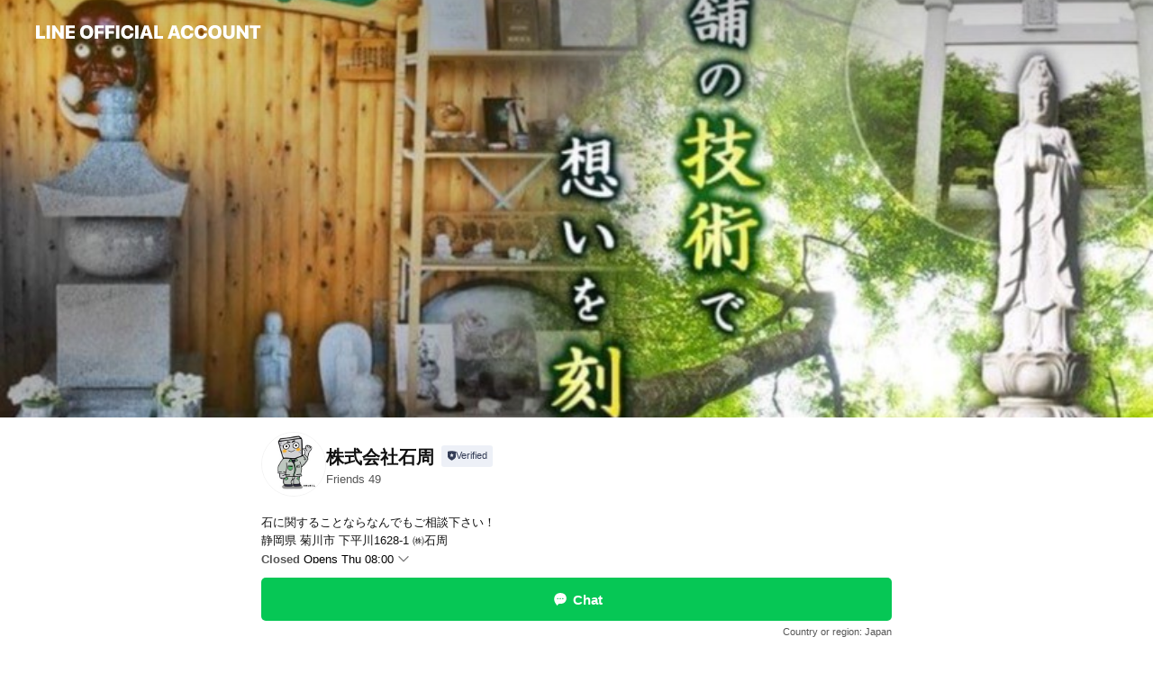

--- FILE ---
content_type: text/html; charset=utf-8
request_url: https://page.line.me/846lbayx
body_size: 20833
content:
<!DOCTYPE html><html lang="en"><script id="oa-script-list" type="application/json">https://page.line-scdn.net/_next/static/chunks/pages/_app-c0b699a9d6347812.js,https://page.line-scdn.net/_next/static/chunks/pages/%5BsearchId%5D-b8e443852bbb5573.js</script><head><meta charSet="UTF-8"/><meta name="viewport" content="width=device-width,initial-scale=1,minimum-scale=1,maximum-scale=1,user-scalable=no,viewport-fit=cover"/><link rel="apple-touch-icon" sizes="180x180" href="https://page.line-scdn.net/favicons/apple-touch-icon.png"/><link rel="icon" type="image/png" sizes="32x32" href="https://page.line-scdn.net/favicons/favicon-32x32.png"/><link rel="icon" type="image/png" sizes="16x16" href="https://page.line-scdn.net/favicons/favicon-16x16.png&quot;"/><link rel="mask-icon" href="https://page.line-scdn.net/favicons/safari-pinned-tab.svg" color="#4ecd00"/><link rel="shortcut icon" href="https://page.line-scdn.net/favicons/favicon.ico"/><meta name="theme-color" content="#ffffff"/><meta property="og:image" content="https://page-share.line.me//%40846lbayx/global/og_image.png?ts=1769052527933"/><meta name="twitter:card" content="summary_large_image"/><link rel="stylesheet" href="https://unpkg.com/swiper@6.8.1/swiper-bundle.min.css"/><title>株式会社石周 | LINE Official Account</title><meta property="og:title" content="株式会社石周 | LINE Official Account"/><meta name="twitter:title" content="株式会社石周 | LINE Official Account"/><link rel="canonical" href="https://page.line.me/846lbayx"/><meta property="line:service_name" content="Official Account"/><meta property="line:sub_title_2" content="〒437-1514 静岡県 菊川市 下平川1628-1 ㈱石周"/><meta name="description" content="株式会社石周&#x27;s LINE official account profile page. Add them as a friend for the latest news."/><link rel="preload" as="image" href="https://oa-profile-media.line-scdn.net/0hLZcTlEW0E3VeLQSqO-psImdyHQRtT0pxKUscQQ5NERAGHR9YPS9Ubx5ODDlwRFVcOSgfeHlNCzkBdhVCBBk/w720" media="(max-width: 360px)"/><link rel="preload" as="image" href="https://oa-profile-media.line-scdn.net/0hLZcTlEW0E3VeLQSqO-psImdyHQRtT0pxKUscQQ5NERAGHR9YPS9Ubx5ODDlwRFVcOSgfeHlNCzkBdhVCBBk/w960" media="(min-width: 360.1px)"/><meta name="next-head-count" content="20"/><link rel="preload" href="https://page.line-scdn.net/_next/static/css/5066c0effeea9cdd.css" as="style"/><link rel="stylesheet" href="https://page.line-scdn.net/_next/static/css/5066c0effeea9cdd.css" data-n-g=""/><link rel="preload" href="https://page.line-scdn.net/_next/static/css/32cf1b1e6f7e57c2.css" as="style"/><link rel="stylesheet" href="https://page.line-scdn.net/_next/static/css/32cf1b1e6f7e57c2.css" data-n-p=""/><noscript data-n-css=""></noscript><script defer="" nomodule="" src="https://page.line-scdn.net/_next/static/chunks/polyfills-c67a75d1b6f99dc8.js"></script><script src="https://page.line-scdn.net/_next/static/chunks/webpack-53e0f634be95aa19.js" defer=""></script><script src="https://page.line-scdn.net/_next/static/chunks/framework-5d5971fdfab04833.js" defer=""></script><script src="https://page.line-scdn.net/_next/static/chunks/main-34d3f9ccc87faeb3.js" defer=""></script><script src="https://page.line-scdn.net/_next/static/chunks/e893f787-81841bf25f7a5b4d.js" defer=""></script><script src="https://page.line-scdn.net/_next/static/chunks/fd0ff8c8-d43e8626c80b2f59.js" defer=""></script><script src="https://page.line-scdn.net/_next/static/chunks/518-b33b01654ebc3704.js" defer=""></script><script src="https://page.line-scdn.net/_next/static/chunks/421-6db75eee1ddcc32a.js" defer=""></script><script src="https://page.line-scdn.net/_next/static/chunks/35-fb8646fb484f619c.js" defer=""></script><script src="https://page.line-scdn.net/_next/static/chunks/840-7f91c406241fc0b6.js" defer=""></script><script src="https://page.line-scdn.net/_next/static/chunks/137-ae3cbf072ff48020.js" defer=""></script><script src="https://page.line-scdn.net/_next/static/chunks/124-86d261272c7b9cdd.js" defer=""></script><script src="https://page.line-scdn.net/_next/static/chunks/693-01dc988928332a88.js" defer=""></script><script src="https://page.line-scdn.net/_next/static/chunks/716-15a06450f7be7982.js" defer=""></script><script src="https://page.line-scdn.net/_next/static/chunks/155-8eb63f2603fef270.js" defer=""></script><script src="https://page.line-scdn.net/_next/static/bbauL09QAT8MhModpG-Ma/_buildManifest.js" defer=""></script><script src="https://page.line-scdn.net/_next/static/bbauL09QAT8MhModpG-Ma/_ssgManifest.js" defer=""></script></head><body class=""><div id="__next"><div class="wrap main" style="--profile-button-color:#06c755" data-background="true" data-theme="true" data-js-top="true"><header id="header" class="header header_web"><div class="header_wrap"><span class="header_logo"><svg xmlns="http://www.w3.org/2000/svg" fill="none" viewBox="0 0 250 17" class="header_logo_image" role="img" aria-label="LINE OFFICIAL ACCOUNT" title="LINE OFFICIAL ACCOUNT"><path fill="#000" d="M.118 16V1.204H3.88v11.771h6.121V16zm11.607 0V1.204h3.763V16zm6.009 0V1.204h3.189l5.916 8.541h.072V1.204h3.753V16h-3.158l-5.947-8.634h-.072V16zm15.176 0V1.204h10.14v3.025h-6.377V7.15h5.998v2.83h-5.998v2.994h6.378V16zm23.235.267c-4.491 0-7.3-2.943-7.3-7.66v-.02c0-4.707 2.83-7.65 7.3-7.65 4.502 0 7.311 2.943 7.311 7.65v.02c0 4.717-2.8 7.66-7.311 7.66m0-3.118c2.153 0 3.486-1.763 3.486-4.542v-.02c0-2.8-1.363-4.533-3.486-4.533-2.102 0-3.466 1.723-3.466 4.532v.02c0 2.81 1.354 4.543 3.466 4.543M65.291 16V1.204h10.07v3.025h-6.306v3.373h5.732v2.881h-5.732V16zm11.731 0V1.204h10.07v3.025h-6.307v3.373h5.732v2.881h-5.732V16zm11.73 0V1.204h3.764V16zm12.797.267c-4.44 0-7.198-2.84-7.198-7.67v-.01c0-4.83 2.779-7.65 7.198-7.65 3.866 0 6.542 2.481 6.676 5.793v.103h-3.62l-.021-.154c-.235-1.538-1.312-2.625-3.035-2.625-2.06 0-3.363 1.692-3.363 4.522v.01c0 2.861 1.313 4.563 3.374 4.563 1.63 0 2.789-1.015 3.045-2.666l.02-.112h3.62l-.01.112c-.133 3.312-2.84 5.784-6.686 5.784m8.47-.267V1.204h3.763V16zm5.189 0 4.983-14.796h4.604L129.778 16h-3.947l-.923-3.25h-4.83l-.923 3.25zm7.249-11.577-1.6 5.62h3.271l-1.599-5.62zM131.204 16V1.204h3.763v11.771h6.121V16zm14.868 0 4.983-14.796h4.604L160.643 16h-3.948l-.923-3.25h-4.83L150.02 16zm7.249-11.577-1.599 5.62h3.271l-1.6-5.62zm14.653 11.844c-4.44 0-7.198-2.84-7.198-7.67v-.01c0-4.83 2.779-7.65 7.198-7.65 3.866 0 6.542 2.481 6.675 5.793v.103h-3.619l-.021-.154c-.236-1.538-1.312-2.625-3.035-2.625-2.061 0-3.363 1.692-3.363 4.522v.01c0 2.861 1.312 4.563 3.373 4.563 1.631 0 2.789-1.015 3.046-2.666l.02-.112h3.62l-.01.112c-.134 3.312-2.841 5.784-6.686 5.784m15.258 0c-4.44 0-7.198-2.84-7.198-7.67v-.01c0-4.83 2.778-7.65 7.198-7.65 3.866 0 6.542 2.481 6.675 5.793v.103h-3.619l-.021-.154c-.236-1.538-1.312-2.625-3.035-2.625-2.061 0-3.363 1.692-3.363 4.522v.01c0 2.861 1.312 4.563 3.373 4.563 1.631 0 2.789-1.015 3.046-2.666l.02-.112h3.62l-.011.112c-.133 3.312-2.84 5.784-6.685 5.784m15.36 0c-4.491 0-7.3-2.943-7.3-7.66v-.02c0-4.707 2.83-7.65 7.3-7.65 4.502 0 7.311 2.943 7.311 7.65v.02c0 4.717-2.799 7.66-7.311 7.66m0-3.118c2.154 0 3.487-1.763 3.487-4.542v-.02c0-2.8-1.364-4.533-3.487-4.533-2.102 0-3.466 1.723-3.466 4.532v.02c0 2.81 1.354 4.543 3.466 4.543m15.514 3.118c-3.855 0-6.367-2.184-6.367-5.517V1.204h3.763v9.187c0 1.723.923 2.758 2.615 2.758 1.681 0 2.604-1.035 2.604-2.758V1.204h3.763v9.546c0 3.322-2.491 5.517-6.378 5.517M222.73 16V1.204h3.189l5.916 8.541h.072V1.204h3.753V16h-3.158l-5.947-8.634h-.072V16zm18.611 0V4.229h-4.081V1.204h11.915v3.025h-4.081V16z"></path></svg></span></div></header><div class="container"><div data-intersection-target="profileFace" class="_root_f63qr_2 _modeLiffApp_f63qr_155"><div class="_coverImage_f63qr_2"><div data-intersection-target="coverImage" class="_root_1e0fr_1 _black_1e0fr_61"><picture class="_coverPicture_1e0fr_10"><source media="(min-width: 1048px)" srcSet="[data-uri]"/><source media="(min-width: 712px)" srcSet="[data-uri]"/><img class="_coverImage_1e0fr_7" src="[data-uri]" alt="" width="380" height="189"/></picture><img class="_coverImageSpacer_1e0fr_7" src="[data-uri]" alt=""/><div class="_root_qs6hr_1" aria-label="loading"><svg viewBox="0 0 50 50" xmlns="http://www.w3.org/2000/svg" class="_spinner_qs6hr_10" width="50" style="margin-left:-25px;margin-top:-25px"><path d="m9.906 37.346a1.5 1.5 0 0 1 2.321-1.9 16.461 16.461 0 0 0 12.774 6.054c9.112 0 16.5-7.387 16.5-16.5s-7.388-16.5-16.501-16.5a1.5 1.5 0 0 1 0-3c10.77 0 19.5 8.73 19.5 19.5s-8.73 19.5-19.5 19.5a19.46 19.46 0 0 1 -15.095-7.154z" fill="#fff"></path></svg></div></div></div><div class="_account_f63qr_11"><div class="_accountHead_f63qr_16"><div class="_accountHeadIcon_f63qr_22"><a class="_accountHeadIconLink_f63qr_31" href="/846lbayx/profile/img"><div class="_root_19dwp_1"><img class="_thumbnailImage_19dwp_8" src="https://profile.line-scdn.net/0hSCrwYSeaDGxPDhuzKSVzO3NLAgE4IAokNzsTD2wGUlkyNk1pcjwQAmIMUFxqPxtpc2EUXzkIBQgw/preview" alt="Show profile photo" width="70" height="70"/></div></a></div><div class="_accountHeadContents_f63qr_34"><h1 class="_accountHeadTitle_f63qr_37"><span class="_accountHeadTitleText_f63qr_51">株式会社石周</span><button type="button" class="_accountHeadBadge_f63qr_54" aria-label="Show account info"><span class="_root_4p75h_1 _typeCertified_4p75h_20"><span class="_icon_4p75h_17"><span role="img" aria-label="Verification status" class="la labs _iconImage_4p75h_17" style="width:11px;aspect-ratio:1;display:inline-grid;place-items:stretch"><svg xmlns="http://www.w3.org/2000/svg" data-laicon-version="10.2" viewBox="0 0 20 20" fill="currentColor"><g transform="translate(-2 -2)"><path d="M12 2.5c-3.7 0-6.7.7-7.8 1-.3.2-.5.5-.5.8v8.9c0 3.2 4.2 6.3 8 8.2.1 0 .2.1.3.1s.2 0 .3-.1c3.9-1.9 8-5 8-8.2V4.3c0-.3-.2-.6-.5-.7-1.1-.3-4.1-1.1-7.8-1.1zm0 4.2 1.2 2.7 2.7.3-1.9 2 .4 2.8-2.4-1.2-2.4 1.3.4-2.8-1.9-2 2.7-.3L12 6.7z"/></g></svg></span></span><span class="_label_4p75h_42">Verified</span></span></button></h1><div class="_accountHeadSubTexts_f63qr_58"><p class="_accountHeadSubText_f63qr_58">Friends<!-- --> <!-- -->49</p></div></div></div><div class="_accountInfo_f63qr_73"><p class="_accountInfoText_f63qr_85">石に関することならなんでもご相談下さい！</p><p class="_accountInfoText_f63qr_85">静岡県 菊川市 下平川1628-1 ㈱石周</p><p><a class="_accountInfoWebsiteLink_f63qr_137" href="https://www.sekishuu.com/"><span class="_accountInfoWebsiteUrl_f63qr_141">www.sekishuu.com/</span><span class="_accountInfoWebsiteCount_f63qr_147">1 other items</span></a></p></div><div class="_actionButtons_f63qr_152"><div><div class="_root_1nhde_1"><button type="button" class="_button_1nhde_9"><span class="_icon_1nhde_31"><span role="img" class="la lar" style="width:14px;aspect-ratio:1;display:inline-grid;place-items:stretch"><svg xmlns="http://www.w3.org/2000/svg" data-laicon-version="15.0" viewBox="0 0 20 20" fill="currentColor"><g transform="translate(-2 -2)"><path d="M11.8722 10.2255a.9.9 0 1 0 0 1.8.9.9 0 0 0 0-1.8Zm-3.5386 0a.9.9 0 1 0 0 1.8.9.9 0 0 0 0-1.8Zm7.0767 0a.9.9 0 1 0 0 1.8.9.9 0 0 0 0-1.8Z"/><path d="M6.5966 6.374c-1.256 1.2676-1.988 3.1338-1.988 5.5207 0 2.8387 1.6621 5.3506 2.8876 6.8107.6247-.8619 1.6496-1.7438 3.2265-1.7444h.0015l2.2892-.0098h.0028c3.4682 0 6.2909-2.8223 6.2909-6.2904 0-1.9386-.7072-3.4895-1.9291-4.5632C16.1475 5.0163 14.3376 4.37 12.0582 4.37c-2.3602 0-4.2063.7369-5.4616 2.004Zm-.9235-.915C7.2185 3.8991 9.4223 3.07 12.0582 3.07c2.5189 0 4.6585.7159 6.1779 2.051 1.5279 1.3427 2.371 3.2622 2.371 5.5398 0 4.1857-3.4041 7.5896-7.5894 7.5904h-.0015l-2.2892.0098h-.0028c-1.33 0-2.114.9634-2.5516 1.8265l-.4192.8269-.6345-.676c-1.2252-1.3055-3.8103-4.4963-3.8103-8.3437 0-2.6555.8198-4.8767 2.3645-6.4358Z"/></g></svg></span></span><span class="_label_1nhde_14">Chat</span></button></div><div class="_root_1nhde_1"><button type="button" class="_button_1nhde_9"><span class="_icon_1nhde_31"><span role="img" class="la lar" style="width:14px;aspect-ratio:1;display:inline-grid;place-items:stretch"><svg xmlns="http://www.w3.org/2000/svg" data-laicon-version="15.0" viewBox="0 0 20 20" fill="currentColor"><g transform="translate(-2 -2)"><path d="m7.2948 4.362 2.555 2.888a.137.137 0 0 1-.005.188l-1.771 1.771a.723.723 0 0 0-.183.316.8889.8889 0 0 0-.031.215 1.42 1.42 0 0 0 .038.351c.052.23.16.51.333.836.348.654.995 1.551 2.143 2.699 1.148 1.148 2.045 1.795 2.7 2.144.325.173.605.28.835.332.113.025.233.042.351.038a.8881.8881 0 0 0 .215-.031.7244.7244 0 0 0 .316-.183l1.771-1.772a.1367.1367 0 0 1 .188-.005l2.889 2.556a.9241.9241 0 0 1 .04 1.346l-1.5 1.5c-.11.11-.4.28-.93.358-.516.076-1.21.058-2.06-.153-1.7-.422-4.002-1.608-6.67-4.276-2.667-2.667-3.853-4.97-4.275-6.668-.21-.851-.23-1.545-.153-2.06.079-.53.248-.821.358-.93l1.5-1.501a.9239.9239 0 0 1 1.346.04v.001Zm.973-.862a2.224 2.224 0 0 0-3.238-.099l-1.5 1.5c-.376.377-.623.97-.725 1.66-.104.707-.068 1.573.178 2.564.492 1.982 1.827 4.484 4.618 7.274 2.79 2.791 5.292 4.126 7.275 4.618.99.246 1.856.282 2.563.178.69-.102 1.283-.349 1.66-.725l1.5-1.5a2.2247 2.2247 0 0 0 .4408-2.5167 2.2252 2.2252 0 0 0-.5398-.7213l-2.889-2.557a1.4369 1.4369 0 0 0-1.968.06l-1.565 1.565a2.7941 2.7941 0 0 1-.393-.177c-.509-.27-1.305-.828-2.392-1.915-1.087-1.088-1.644-1.883-1.915-2.392a2.6894 2.6894 0 0 1-.177-.393l1.564-1.565c.537-.537.563-1.4.06-1.968L8.2678 3.5Z"/></g></svg></span></span><span class="_label_1nhde_14">LINE Call (free)</span></button></div></div></div></div></div><div class="content"><div class="ldsg-tab plugin_tab" data-flexible="flexible" style="--tab-indicator-position:0px;--tab-indicator-width:0px" id="tablist"><div class="tab-content"><div class="tab-content-inner"><div class="tab-list" role="tablist"><a aria-selected="true" role="tab" class="tab-list-item" tabindex="0"><span class="text">Social media</span></a><a aria-selected="false" role="tab" class="tab-list-item"><span class="text">Basic info</span></a><a aria-selected="false" role="tab" class="tab-list-item"><span class="text">You might like</span></a></div><div class="tab-indicator"></div></div></div></div><section class="section section_sns" id="plugin-social-media-781911954896364" data-js-plugin="socialMedia"><h2 class="title_section" data-testid="plugin-header"><span class="title">Social media</span></h2><div class="sns_plugin"><p class="text">Follow us on social media</p><div class="sns_area"><a target="_blank" rel="noopener noreferrer ugc nofollow" href="https://www.facebook.com/Sekishu1483/" class="link link_facebook" data-testid="facebook"><span class="icon"><svg xmlns="http://www.w3.org/2000/svg" data-laicon-version="5.9" viewBox="0 0 24 24"><path d="M21 12c0-4.95-4.05-9-9-9s-9 4.05-9 9c0 4.5 3.263 8.212 7.537 8.887v-6.3h-2.25V12h2.25V9.975c0-2.25 1.35-3.487 3.375-3.487 1.013 0 2.025.224 2.025.224v2.25h-1.124c-1.126 0-1.463.675-1.463 1.35V12h2.475l-.45 2.588h-2.137V21A9.08 9.08 0 0021 12z" fill="#fff"></path></svg></span></a><a target="_blank" rel="noopener noreferrer ugc nofollow" href="https://instagram.com/sekishu_1483?r=nametag" class="link link_instagram" data-testid="instagram"><span class="icon"><svg xmlns="http://www.w3.org/2000/svg" data-laicon-version="5.9" viewBox="0 0 24 24"><g fill="#fff"><path d="M12 4.622c2.403 0 2.688.009 3.637.052.877.04 1.354.187 1.67.31.421.163.72.358 1.036.673.315.315.51.615.673 1.035.123.317.27.794.31 1.671.043.95.052 1.234.052 3.637s-.009 2.688-.052 3.637c-.04.877-.187 1.354-.31 1.67a2.79 2.79 0 01-.673 1.036c-.315.315-.615.51-1.035.673-.317.123-.794.27-1.671.31-.95.043-1.234.052-3.637.052s-2.688-.009-3.637-.052c-.877-.04-1.354-.187-1.67-.31a2.788 2.788 0 01-1.036-.673 2.79 2.79 0 01-.673-1.035c-.123-.317-.27-.794-.31-1.671-.043-.95-.052-1.234-.052-3.637s.009-2.688.052-3.637c.04-.877.187-1.354.31-1.67a2.79 2.79 0 01.673-1.036c.315-.315.615-.51 1.035-.673.317-.123.794-.27 1.671-.31.95-.043 1.234-.052 3.637-.052zM12 3c-2.444 0-2.75.01-3.71.054-.959.044-1.613.196-2.185.418A4.412 4.412 0 004.51 4.511c-.5.5-.809 1.002-1.038 1.594-.223.572-.375 1.226-.419 2.184C3.01 9.25 3 9.556 3 12s.01 2.75.054 3.71c.044.959.196 1.613.419 2.185a4.41 4.41 0 001.038 1.595c.5.5 1.002.808 1.594 1.038.572.222 1.226.374 2.184.418C9.25 20.99 9.556 21 12 21s2.75-.01 3.71-.054c.959-.044 1.613-.196 2.185-.419a4.412 4.412 0 001.595-1.038c.5-.5.808-1.002 1.038-1.594.222-.572.374-1.226.418-2.184.044-.96.054-1.267.054-3.711s-.01-2.75-.054-3.71c-.044-.959-.196-1.613-.419-2.185A4.412 4.412 0 0019.49 4.51c-.5-.5-1.002-.809-1.594-1.039-.572-.222-1.226-.374-2.184-.418C14.75 3.01 14.444 3 12 3z"></path><path d="M12.004 7.383a4.622 4.622 0 100 9.243 4.622 4.622 0 000-9.243zm0 7.621a3 3 0 110-6 3 3 0 010 6zm5.884-7.807a1.08 1.08 0 11-2.16 0 1.08 1.08 0 012.16 0z"></path></g></svg></span></a></div></div></section><section class="section section_info" id="plugin-information-437452394311862" data-js-plugin="information"><h2 class="title_section" data-testid="plugin-header"><span class="title">Basic info</span></h2><div class="basic_info_item info_intro"><i class="icon"><svg width="19" height="19" viewBox="0 0 19 19" fill="none" xmlns="http://www.w3.org/2000/svg"><path fill-rule="evenodd" clip-rule="evenodd" d="M14.25 2.542h-9.5c-.721 0-1.306.584-1.306 1.306v11.304c0 .722.585 1.306 1.306 1.306h9.5c.722 0 1.306-.584 1.306-1.306V3.848c0-.722-.584-1.306-1.306-1.306zM4.75 3.57h9.5c.153 0 .277.124.277.277v11.304a.277.277 0 01-.277.277h-9.5a.277.277 0 01-.277-.277V3.848c0-.153.124-.277.277-.277zm7.167 6.444v-1.03H7.083v1.03h4.834zm0-3.675v1.03H7.083V6.34h4.834zm0 6.32v-1.03H7.083v1.03h4.834z" fill="#000"></path></svg></i>静岡県知事許可・石工一級技能士の当店にお任せ下さい！</div><div class="basic_info_item info_time"><i class="icon"><svg width="19" height="19" viewBox="0 0 19 19" fill="none" xmlns="http://www.w3.org/2000/svg"><path fill-rule="evenodd" clip-rule="evenodd" d="M9.5 2.177a7.323 7.323 0 100 14.646 7.323 7.323 0 000-14.646zm0 1.03a6.294 6.294 0 110 12.587 6.294 6.294 0 010-12.588zm.514 5.996v-3.73H8.985v4.324l2.79 1.612.515-.892-2.276-1.314z" fill="#000"></path></svg></i><div class="title"><span class="title_s">Thu</span><span class="con_s">08:00 - 18:00</span></div><p class="memo">日曜日は事前にご連絡頂ければ対応可能です。</p><ul class="lst_week"><li><span class="title_s">Sun</span><span class="con_s">Closed</span></li><li><span class="title_s">Mon</span><span class="con_s">08:00 - 18:00</span></li><li><span class="title_s">Tue</span><span class="con_s">08:00 - 18:00</span></li><li><span class="title_s">Wed</span><span class="con_s">08:00 - 18:00</span></li><li><span class="title_s">Thu</span><span class="con_s">08:00 - 18:00</span></li><li><span class="title_s">Fri</span><span class="con_s">08:00 - 18:00</span></li><li><span class="title_s">Sat</span><span class="con_s">08:00 - 18:00</span></li></ul></div><div class="basic_info_item info_tel is_selectable"><i class="icon"><svg width="19" height="19" viewBox="0 0 19 19" fill="none" xmlns="http://www.w3.org/2000/svg"><path fill-rule="evenodd" clip-rule="evenodd" d="M2.816 3.858L4.004 2.67a1.76 1.76 0 012.564.079l2.024 2.286a1.14 1.14 0 01-.048 1.559L7.306 7.832l.014.04c.02.052.045.11.075.173l.051.1c.266.499.762 1.137 1.517 1.892.754.755 1.393 1.25 1.893 1.516.103.055.194.097.271.126l.04.014 1.239-1.238a1.138 1.138 0 011.465-.121l.093.074 2.287 2.024a1.76 1.76 0 01.078 2.563l-1.188 1.188c-1.477 1.478-5.367.513-9.102-3.222-3.735-3.735-4.7-7.625-3.223-9.103zm5.005 1.86L5.797 3.43a.731.731 0 00-1.065-.033L3.544 4.586c-.31.31-.445 1.226-.162 2.367.393 1.582 1.49 3.386 3.385 5.28 1.894 1.894 3.697 2.992 5.28 3.384 1.14.284 2.057.148 2.367-.162l1.187-1.187a.731.731 0 00-.032-1.065l-2.287-2.024a.109.109 0 00-.148.004l-1.403 1.402c-.517.518-1.887-.21-3.496-1.82l-.158-.16c-1.499-1.54-2.164-2.837-1.663-3.337l1.402-1.402a.108.108 0 00.005-.149z" fill="#000"></path></svg></i><a class="link" href="#"><span>0537-73-2253</span></a></div><div class="basic_info_item info_url is_selectable"><i class="icon"><svg width="19" height="19" viewBox="0 0 19 19" fill="none" xmlns="http://www.w3.org/2000/svg"><path fill-rule="evenodd" clip-rule="evenodd" d="M9.5 2.18a7.32 7.32 0 100 14.64 7.32 7.32 0 000-14.64zM3.452 7.766A6.294 6.294 0 003.21 9.5c0 .602.084 1.184.242 1.736H6.32A17.222 17.222 0 016.234 9.5c0-.597.03-1.178.086-1.735H3.452zm.396-1.029H6.46c.224-1.303.607-2.422 1.11-3.225a6.309 6.309 0 00-3.722 3.225zm3.51 1.03a15.745 15.745 0 000 3.47h4.284a15.749 15.749 0 000-3.47H7.358zm4.131-1.03H7.511C7.903 4.64 8.707 3.21 9.5 3.21c.793 0 1.597 1.43 1.99 3.526zm1.19 1.03a17.21 17.21 0 010 3.47h2.869A6.292 6.292 0 0015.79 9.5c0-.602-.084-1.184-.242-1.735H12.68zm2.473-1.03H12.54c-.224-1.303-.607-2.422-1.11-3.225a6.308 6.308 0 013.722 3.225zM7.57 15.489a6.309 6.309 0 01-3.722-3.224H6.46c.224 1.303.607 2.421 1.11 3.224zm1.929.301c-.793 0-1.596-1.43-1.99-3.525h3.98c-.394 2.095-1.197 3.525-1.99 3.525zm1.93-.301c.503-.803.886-1.921 1.11-3.224h2.612a6.309 6.309 0 01-3.723 3.224z" fill="#000"></path></svg></i><a class="account_info_website_link" href="https://www.sekishuu.com/"><span class="account_info_website_url">www.sekishuu.com/</span><span class="account_info_website_count">1 other items</span></a></div><div class="basic_info_item place_map" data-js-access="true"><div class="map_area"><a target="_blank" rel="noopener" href="https://www.google.com/maps/search/?api=1&amp;query=34.70309312914688%2C138.08881177427443"><img src="https://maps.googleapis.com/maps/api/staticmap?key=AIzaSyCmbTfxB3uMZpzVX9NYKqByC1RRi2jIjf0&amp;channel=Line_Account&amp;scale=2&amp;size=400x200&amp;center=34.70319312914688%2C138.08881177427443&amp;markers=scale%3A2%7Cicon%3Ahttps%3A%2F%2Fpage.line-scdn.net%2F_%2Fimages%2FmapPin.v1.png%7C34.70309312914688%2C138.08881177427443&amp;language=en&amp;region=&amp;signature=Metp_ExgrxH3mFplcvji7l5yoAw%3D" alt=""/></a></div><div class="map_text"><i class="icon"><svg width="19" height="19" viewBox="0 0 19 19" fill="none" xmlns="http://www.w3.org/2000/svg"><path fill-rule="evenodd" clip-rule="evenodd" d="M9.731 1.864l-.23-.004a6.308 6.308 0 00-4.853 2.266c-2.155 2.565-1.9 6.433.515 8.857a210.37 210.37 0 013.774 3.911.772.772 0 001.13 0l.942-.996a182.663 182.663 0 012.829-2.916c2.413-2.422 2.67-6.29.515-8.855a6.308 6.308 0 00-4.622-2.263zm-.23 1.026a5.28 5.28 0 014.064 1.9c1.805 2.147 1.588 5.413-.456 7.466l-.452.456a209.82 209.82 0 00-2.87 2.98l-.285.3-1.247-1.31a176.87 176.87 0 00-2.363-2.425c-2.045-2.053-2.261-5.32-.456-7.468a5.28 5.28 0 014.064-1.9zm0 3.289a2.004 2.004 0 100 4.008 2.004 2.004 0 000-4.008zm0 1.029a.975.975 0 110 1.95.975.975 0 010-1.95z" fill="#000"></path></svg></i><div class="map_title_area"><strong class="map_title">〒437-1514 静岡県 菊川市 下平川1628-1 ㈱石周</strong><button type="button" class="button_copy" aria-label="Copy"><i class="icon_copy"><svg width="16" height="16" xmlns="http://www.w3.org/2000/svg" data-laicon-version="15" viewBox="0 0 24 24"><path d="M3.2 3.05a.65.65 0 01.65-.65h12.99a.65.65 0 01.65.65V6.5h-1.3V3.7H4.5v13.28H7v1.3H3.85a.65.65 0 01-.65-.65V3.05z"></path><path d="M6.52 6.36a.65.65 0 01.65-.65h12.98a.65.65 0 01.65.65V17.5l-4.1 4.1H7.17a.65.65 0 01-.65-.65V6.36zm1.3.65V20.3h8.34l3.34-3.34V7.01H7.82z"></path><path d="M14.13 10.19H9.6v-1.3h4.53v1.3zm0 2.2H9.6v-1.3h4.53v1.3zm1.27 3.81h5.4v1.3h-4.1v4.1h-1.3v-5.4z"></path></svg></i></button></div><div class="map_address">JR菊川駅</div></div></div></section><section class="section section_recommend" id="plugin-recommendation-RecommendationPlugin" data-js-plugin="recommendation"><a target="_self" rel="noopener" href="https://liff.line.me/1654867680-wGKa63aV/?utm_source=oaprofile&amp;utm_medium=recommend" class="link"><h2 class="title_section" data-testid="plugin-header"><span class="title">You might like</span><span class="text_more">See more</span></h2></a><section class="RecommendationPlugin_subSection__nWfpQ"><h3 class="RecommendationPlugin_subTitle__EGDML">Accounts others are viewing</h3><div class="swiper-container"><div class="swiper-wrapper"><div class="swiper-slide"><div class="recommend_list"><div class="recommend_item" id="recommend-item-1"><a target="_self" rel="noopener" href="https://page.line.me/367ezqhb?openerPlatform=liff&amp;openerKey=profileRecommend" class="link"><div class="thumb"><img src="https://profile.line-scdn.net/0hRmrLkZxwDUJPNR0phAhyFXNwAy84GwsKNwAVcGpiU3BlAR0UJFUVImplACBhAB8UcVdDJm4xU3Bn/preview" class="image" alt=""/></div><div class="info"><strong class="info_name"><i class="icon_certified"></i>奥浜名湖商工会</strong><div class="info_detail"><span class="friend">146 friends</span></div></div></a></div><div class="recommend_item" id="recommend-item-2"><a target="_self" rel="noopener" href="https://page.line.me/972rbvlg?openerPlatform=liff&amp;openerKey=profileRecommend" class="link"><div class="thumb"><img src="https://profile.line-scdn.net/0h2pnxLUGPbV9TAXwVvGISCG9EYzIkL2sXKzclMSZUMGksMi4PP2QiaX4GMm0tOXkPbWZ3PXQHO2Z-/preview" class="image" alt=""/></div><div class="info"><strong class="info_name"><i class="icon_certified"></i>FLAT WORKS</strong><div class="info_detail"><span class="friend">249 friends</span></div></div></a></div><div class="recommend_item" id="recommend-item-3"><a target="_self" rel="noopener" href="https://page.line.me/116lbejx?openerPlatform=liff&amp;openerKey=profileRecommend" class="link"><div class="thumb"><img src="https://profile.line-scdn.net/0hLh-aRH6DE0cQGAS_fj1sECxdHSpnNhUPaHsPdTdNSSc1LwFCLyxYKDxPGSQ_KFdCf34JKDVIS3M1/preview" class="image" alt=""/></div><div class="info"><strong class="info_name"><i class="icon_certified"></i>幸栄グラフィック</strong><div class="info_detail"><span class="friend">171 friends</span></div></div></a></div></div></div><div class="swiper-slide"><div class="recommend_list"><div class="recommend_item" id="recommend-item-4"><a target="_self" rel="noopener" href="https://page.line.me/516oatez?openerPlatform=liff&amp;openerKey=profileRecommend" class="link"><div class="thumb"><img src="https://profile.line-scdn.net/0h0v5EAkTlb1kIPHxVJTMQDjR5YTR_EmkRcAgiOC40YTkiBSwMNAp3Pi88MT5wDylYNV53NyQ6MmB1/preview" class="image" alt=""/></div><div class="info"><strong class="info_name"><i class="icon_certified"></i>藤枝陸上スクール</strong><div class="info_detail"><span class="friend">396 friends</span></div></div></a></div><div class="recommend_item" id="recommend-item-5"><a target="_self" rel="noopener" href="https://page.line.me/526yzmxe?openerPlatform=liff&amp;openerKey=profileRecommend" class="link"><div class="thumb"><img src="https://profile.line-scdn.net/0hcxallPQvPFdcFSo-H2VDAGBQMjorOzofJHRzNnESNzNzJS4CMCAnMilBNW4mIywDZ3ckNnsXY2d0/preview" class="image" alt=""/></div><div class="info"><strong class="info_name"><i class="icon_certified"></i>プリントバリュー株式会社</strong><div class="info_detail"><span class="friend">500 friends</span></div></div></a></div><div class="recommend_item" id="recommend-item-6"><a target="_self" rel="noopener" href="https://page.line.me/968buzns?openerPlatform=liff&amp;openerKey=profileRecommend" class="link"><div class="thumb"><img src="https://profile.line-scdn.net/0hXK0VqtpAB2QNLxRAG1R4MzFqCQl6AQEsdR4fVi0qW1EpTUU3ZB0dVX0mWwQjS0YxNktOVS4nCV0j/preview" class="image" alt=""/></div><div class="info"><strong class="info_name"><i class="icon_certified"></i>静岡市清水商工会</strong><div class="info_detail"><span class="friend">415 friends</span></div></div></a></div></div></div><div class="swiper-slide"><div class="recommend_list"><div class="recommend_item" id="recommend-item-7"><a target="_self" rel="noopener" href="https://page.line.me/045fpuxm?openerPlatform=liff&amp;openerKey=profileRecommend" class="link"><div class="thumb"><img src="https://profile.line-scdn.net/0hyZEi02ILJnV4EDJALrhZIkRVKBgPPiA9AHE5QQ9HfEdcKTMmRSZrEw0ZfE0AI2dwQnNqQQhEfBAA/preview" class="image" alt=""/></div><div class="info"><strong class="info_name"><i class="icon_certified"></i>KOYAMA静岡池田店</strong><div class="info_detail"><span class="friend">427 friends</span></div></div></a></div><div class="recommend_item" id="recommend-item-8"><a target="_self" rel="noopener" href="https://page.line.me/129lnxfp?openerPlatform=liff&amp;openerKey=profileRecommend" class="link"><div class="thumb"><img src="https://profile.line-scdn.net/0hye1bvvjaJkoMGzAX2bNZHTBeKCd7NSACdC5hL3sbfylzfmYdOH1tK31OcHpyezZLZyloKC8Tfi4k/preview" class="image" alt=""/></div><div class="info"><strong class="info_name"><i class="icon_certified"></i>スクールショップうつみ</strong><div class="info_detail"><span class="friend">1,411 friends</span></div></div></a></div><div class="recommend_item" id="recommend-item-9"><a target="_self" rel="noopener" href="https://page.line.me/uxv0609c?openerPlatform=liff&amp;openerKey=profileRecommend" class="link"><div class="thumb"><img src="https://profile.line-scdn.net/0huQCjYfi_Kn5-EzgY6nxVKUJWJBMJPSw2BnxkHQwSJBtScTgpFnNsG19HfU8Dc2QhQnBlSl0Qd09R/preview" class="image" alt=""/></div><div class="info"><strong class="info_name"><i class="icon_certified"></i>ジャンボエンチョー掛川店</strong><div class="info_detail"><span class="friend">1,636 friends</span></div></div></a></div></div></div><div class="swiper-slide"><div class="recommend_list"><div class="recommend_item" id="recommend-item-10"><a target="_self" rel="noopener" href="https://page.line.me/238hwydp?openerPlatform=liff&amp;openerKey=profileRecommend" class="link"><div class="thumb"><img src="https://profile.line-scdn.net/0hWg09BYneCEgNQCBB-2R3HzEFBiV6bg4AdXMQei9JA39zIB8dZXIVeStIBnwidBwbMiBFKXhDUnki/preview" class="image" alt=""/></div><div class="info"><strong class="info_name"><i class="icon_certified"></i>セガワ不動産株式会社</strong><div class="info_detail"><span class="friend">306 friends</span></div></div></a></div><div class="recommend_item" id="recommend-item-11"><a target="_self" rel="noopener" href="https://page.line.me/302ntinq?openerPlatform=liff&amp;openerKey=profileRecommend" class="link"><div class="thumb"><img src="https://profile.line-scdn.net/0hgrCG7b3sOF1-PiZhuoVHCkJ7NjAJED4VBl9_PF8_MmpUDigORVlzOghsZThTWnwMEFojaVk4MzlT/preview" class="image" alt=""/></div><div class="info"><strong class="info_name"><i class="icon_certified"></i>ゴルフパートナーシラトリ袋井店</strong><div class="info_detail"><span class="friend">1,106 friends</span></div></div></a></div><div class="recommend_item" id="recommend-item-12"><a target="_self" rel="noopener" href="https://page.line.me/541oicne?openerPlatform=liff&amp;openerKey=profileRecommend" class="link"><div class="thumb"><img src="https://profile.line-scdn.net/0h1MoMmv5XbmJSNH7vQ0oRNW5xYA8lGmgqKgB2A3I3N1p9BiljagckDHYzMFd9UyoybgJzViUwYwJ4/preview" class="image" alt=""/></div><div class="info"><strong class="info_name"><i class="icon_certified"></i>お弁当どんどん宮脇店</strong><div class="info_detail"><span class="friend">408 friends</span></div></div></a></div></div></div><div class="swiper-slide"><div class="recommend_list"><div class="recommend_item" id="recommend-item-13"><a target="_self" rel="noopener" href="https://page.line.me/357dvdwa?openerPlatform=liff&amp;openerKey=profileRecommend" class="link"><div class="thumb"><img src="https://profile.line-scdn.net/0h5zwiHw6UalVKEHrlpsIVAnZVZDg9PmwdMn8tYG8YYTEyKCRUJHInZjxEZDZkIHgBdXYkNWkRNGA1/preview" class="image" alt=""/></div><div class="info"><strong class="info_name"><i class="icon_certified"></i>アタック藤枝店</strong><div class="info_detail"><span class="friend">999 friends</span></div></div></a></div><div class="recommend_item" id="recommend-item-14"><a target="_self" rel="noopener" href="https://page.line.me/637btdfw?openerPlatform=liff&amp;openerKey=profileRecommend" class="link"><div class="thumb"><img src="https://profile.line-scdn.net/0h7QfeDARPaH5bHHv1CsgXKWdZZhMsMm42I3x3GXgbY0wmLyooYCl3THkVZRtyeCgsMi93G3caYUtw/preview" class="image" alt=""/></div><div class="info"><strong class="info_name"><i class="icon_certified"></i>TANIMURA_GYM</strong><div class="info_detail"><span class="friend">211 friends</span></div></div></a></div><div class="recommend_item" id="recommend-item-15"><a target="_self" rel="noopener" href="https://page.line.me/359bxgfl?openerPlatform=liff&amp;openerKey=profileRecommend" class="link"><div class="thumb"><img src="https://profile.line-scdn.net/0hSx5WK7zmDFcILhJiZrhzADRrAjp_AAofcB0TOSl8ATdxHExRMU5DYiomBmQtH04EY0oRMyh9VTN3/preview" class="image" alt=""/></div><div class="info"><strong class="info_name"><i class="icon_certified"></i>ソフトバンク藤枝北</strong><div class="info_detail"><span class="friend">452 friends</span></div></div></a></div></div></div><div class="swiper-slide"><div class="recommend_list"><div class="recommend_item" id="recommend-item-16"><a target="_self" rel="noopener" href="https://page.line.me/idk4794x?openerPlatform=liff&amp;openerKey=profileRecommend" class="link"><div class="thumb"><img src="https://profile.line-scdn.net/0h9OtLus30ZmBJNXdmCOMZN3VwaA0-G2AoMVctAGw1O1FkUik2cwF6Azg8agI0DSM_JlYuAWoybAI2/preview" class="image" alt=""/></div><div class="info"><strong class="info_name"><i class="icon_certified"></i>ハナユメ</strong><div class="info_detail"><span class="friend">119,902 friends</span></div></div></a></div><div class="recommend_item" id="recommend-item-17"><a target="_self" rel="noopener" href="https://page.line.me/491nmbgw?openerPlatform=liff&amp;openerKey=profileRecommend" class="link"><div class="thumb"><img src="https://profile.line-scdn.net/0hSpmreEiqDF9QCxuptFJzCGxOAjInJQoXKGpEMXBcBzx6PkkIbz9EMXAMB2d4a0tbOD0UbSYNVTp4/preview" class="image" alt=""/></div><div class="info"><strong class="info_name"><i class="icon_certified"></i>Pet shop クンクン　領家店</strong><div class="info_detail"><span class="friend">260 friends</span></div></div></a></div><div class="recommend_item" id="recommend-item-18"><a target="_self" rel="noopener" href="https://page.line.me/072dhbbr?openerPlatform=liff&amp;openerKey=profileRecommend" class="link"><div class="thumb"><img src="https://profile.line-scdn.net/0hnwng5PTkMVhTHiLMqgdOD29bPzUkMDcQK315aXYXaTp7fSVaOyopNiFLbjwqKXBaaC1-PyIYbWwp/preview" class="image" alt=""/></div><div class="info"><strong class="info_name"><i class="icon_certified"></i>静岡よみうりカントリークラブ</strong><div class="info_detail"><span class="friend">1,403 friends</span></div></div></a></div></div></div><div class="swiper-slide"><div class="recommend_list"><div class="recommend_item" id="recommend-item-19"><a target="_self" rel="noopener" href="https://page.line.me/690oiyyh?openerPlatform=liff&amp;openerKey=profileRecommend" class="link"><div class="thumb"><img src="https://profile.line-scdn.net/0hFuqXdbg5GVpMIQcvt_BmDXBkFzc7Dx8SNE8Ca2soE25kFw5ZeE4GaW8kRmwzEFYNIEBXPmgiT2s0/preview" class="image" alt=""/></div><div class="info"><strong class="info_name"><i class="icon_certified"></i>CÄNON DOG FOREST</strong><div class="info_detail"><span class="friend">443 friends</span></div></div></a></div><div class="recommend_item" id="recommend-item-20"><a target="_self" rel="noopener" href="https://page.line.me/381ihrfs?openerPlatform=liff&amp;openerKey=profileRecommend" class="link"><div class="thumb"><img src="https://profile.line-scdn.net/0hMoEMvA6lEkB4NDqwVYxtF0RxHC0PGhQIAAAKcgk3SyMAA1ISRFoOJlQxTnZcAAAfTFMKI1xnTyBX/preview" class="image" alt=""/></div><div class="info"><strong class="info_name"><i class="icon_certified"></i>袋井　宝鮨</strong><div class="info_detail"><span class="friend">589 friends</span></div></div></a></div><div class="recommend_item" id="recommend-item-21"><a target="_self" rel="noopener" href="https://page.line.me/621nvlvg?openerPlatform=liff&amp;openerKey=profileRecommend" class="link"><div class="thumb"><img src="https://profile.line-scdn.net/0h2KtALt20bWRJOHm6fxkSM3V9Ywk-FmssMVlxUTtvM1cwWysyIF4lAG89NVNgCCI6fFZ2Vjs4O1Ix/preview" class="image" alt=""/></div><div class="info"><strong class="info_name"><i class="icon_certified"></i>掛川グリーンヒル</strong><div class="info_detail"><span class="friend">1,709 friends</span></div></div></a></div></div></div><div class="button_more" slot="wrapper-end"><a target="_self" rel="noopener" href="https://liff.line.me/1654867680-wGKa63aV/?utm_source=oaprofile&amp;utm_medium=recommend" class="link"><i class="icon_more"></i>See more</a></div></div></div></section></section><div class="go_top"><a class="btn_top"><span class="icon"><svg xmlns="http://www.w3.org/2000/svg" width="10" height="11" viewBox="0 0 10 11"><g fill="#111"><path d="M1.464 6.55L.05 5.136 5 .186 6.414 1.6z"></path><path d="M9.95 5.136L5 .186 3.586 1.6l4.95 4.95z"></path><path d="M6 1.507H4v9.259h2z"></path></g></svg></span><span class="text">Top</span></a></div></div></div><div id="footer" class="footer"><div class="account_info"><span class="text">@846lbayx</span></div><div class="provider_info"><span class="text">© LY Corporation</span><div class="link_group"><a data-testid="link-with-next" class="link" href="/846lbayx/report">Report</a><a target="_self" rel="noopener" href="https://liff.line.me/1654867680-wGKa63aV/?utm_source=LINE&amp;utm_medium=referral&amp;utm_campaign=oa_profile_footer" class="link">Other official accounts</a></div></div></div><div class="floating_bar is_active"><div class="floating_button is_active"><a target="_blank" rel="noopener" data-js-chat-button="true" class="button_profile"><button type="button" class="button button_chat"><div class="button_content"><i class="icon"><svg xmlns="http://www.w3.org/2000/svg" width="39" height="38" viewBox="0 0 39 38"><path fill="#3C3E43" d="M24.89 19.19a1.38 1.38 0 11-.003-2.76 1.38 1.38 0 01.004 2.76m-5.425 0a1.38 1.38 0 110-2.76 1.38 1.38 0 010 2.76m-5.426 0a1.38 1.38 0 110-2.76 1.38 1.38 0 010 2.76m5.71-13.73c-8.534 0-13.415 5.697-13.415 13.532 0 7.834 6.935 13.875 6.935 13.875s1.08-4.113 4.435-4.113c1.163 0 2.147-.016 3.514-.016 6.428 0 11.64-5.211 11.64-11.638 0-6.428-4.573-11.64-13.108-11.64"></path></svg><svg width="20" height="20" viewBox="0 0 20 20" fill="none" xmlns="http://www.w3.org/2000/svg"><path fill-rule="evenodd" clip-rule="evenodd" d="M2.792 9.92c0-4.468 2.862-7.355 7.291-7.355 4.329 0 7.124 2.483 7.124 6.326a6.332 6.332 0 01-6.325 6.325l-1.908.008c-1.122 0-1.777.828-2.129 1.522l-.348.689-.53-.563c-1.185-1.264-3.175-3.847-3.175-6.953zm5.845 1.537h.834V7.024h-.834v1.8H7.084V7.046h-.833v4.434h.833V9.658h1.553v1.8zm4.071-4.405h.834v2.968h-.834V7.053zm-2.09 4.395h.833V8.48h-.834v2.967zm.424-3.311a.542.542 0 110-1.083.542.542 0 010 1.083zm1.541 2.77a.542.542 0 101.084 0 .542.542 0 00-1.084 0z" fill="#fff"></path></svg></i><span class="text">Chat</span></div></button></a></div><div class="region_area">Country or region:<!-- --> <!-- -->Japan</div></div></div></div><script src="https://static.line-scdn.net/liff/edge/versions/2.27.1/sdk.js"></script><script src="https://static.line-scdn.net/uts/edge/stable/uts.js"></script><script id="__NEXT_DATA__" type="application/json">{"props":{"pageProps":{"initialDataString":"{\"lang\":\"en\",\"origin\":\"web\",\"opener\":{},\"device\":\"Desktop\",\"lineAppVersion\":\"\",\"requestedSearchId\":\"846lbayx\",\"openQrModal\":false,\"isBusinessAccountLineMeDomain\":false,\"account\":{\"accountInfo\":{\"id\":\"437452394311859\",\"countryCode\":\"JP\",\"managingCountryCode\":\"JP\",\"basicSearchId\":\"@846lbayx\",\"subPageId\":\"437452394311860\",\"profileConfig\":{\"activateSearchId\":true,\"activateFollowerCount\":false},\"shareInfoImage\":\"https://page-share.line.me//%40846lbayx/global/og_image.png?ts=1769052527933\",\"friendCount\":49},\"profile\":{\"type\":\"basic\",\"name\":\"株式会社石周\",\"badgeType\":\"certified\",\"profileImg\":{\"original\":\"https://profile.line-scdn.net/0hSCrwYSeaDGxPDhuzKSVzO3NLAgE4IAokNzsTD2wGUlkyNk1pcjwQAmIMUFxqPxtpc2EUXzkIBQgw\",\"thumbs\":{\"xSmall\":\"https://profile.line-scdn.net/0hSCrwYSeaDGxPDhuzKSVzO3NLAgE4IAokNzsTD2wGUlkyNk1pcjwQAmIMUFxqPxtpc2EUXzkIBQgw/preview\",\"small\":\"https://profile.line-scdn.net/0hSCrwYSeaDGxPDhuzKSVzO3NLAgE4IAokNzsTD2wGUlkyNk1pcjwQAmIMUFxqPxtpc2EUXzkIBQgw/preview\",\"mid\":\"https://profile.line-scdn.net/0hSCrwYSeaDGxPDhuzKSVzO3NLAgE4IAokNzsTD2wGUlkyNk1pcjwQAmIMUFxqPxtpc2EUXzkIBQgw/preview\",\"large\":\"https://profile.line-scdn.net/0hSCrwYSeaDGxPDhuzKSVzO3NLAgE4IAokNzsTD2wGUlkyNk1pcjwQAmIMUFxqPxtpc2EUXzkIBQgw/preview\",\"xLarge\":\"https://profile.line-scdn.net/0hSCrwYSeaDGxPDhuzKSVzO3NLAgE4IAokNzsTD2wGUlkyNk1pcjwQAmIMUFxqPxtpc2EUXzkIBQgw/preview\",\"xxLarge\":\"https://profile.line-scdn.net/0hSCrwYSeaDGxPDhuzKSVzO3NLAgE4IAokNzsTD2wGUlkyNk1pcjwQAmIMUFxqPxtpc2EUXzkIBQgw/preview\"}},\"bgImg\":{\"original\":\"https://oa-profile-media.line-scdn.net/0hLZcTlEW0E3VeLQSqO-psImdyHQRtT0pxKUscQQ5NERAGHR9YPS9Ubx5ODDlwRFVcOSgfeHlNCzkBdhVCBBk\",\"thumbs\":{\"xSmall\":\"https://oa-profile-media.line-scdn.net/0hLZcTlEW0E3VeLQSqO-psImdyHQRtT0pxKUscQQ5NERAGHR9YPS9Ubx5ODDlwRFVcOSgfeHlNCzkBdhVCBBk/w120\",\"small\":\"https://oa-profile-media.line-scdn.net/0hLZcTlEW0E3VeLQSqO-psImdyHQRtT0pxKUscQQ5NERAGHR9YPS9Ubx5ODDlwRFVcOSgfeHlNCzkBdhVCBBk/w240\",\"mid\":\"https://oa-profile-media.line-scdn.net/0hLZcTlEW0E3VeLQSqO-psImdyHQRtT0pxKUscQQ5NERAGHR9YPS9Ubx5ODDlwRFVcOSgfeHlNCzkBdhVCBBk/w480\",\"large\":\"https://oa-profile-media.line-scdn.net/0hLZcTlEW0E3VeLQSqO-psImdyHQRtT0pxKUscQQ5NERAGHR9YPS9Ubx5ODDlwRFVcOSgfeHlNCzkBdhVCBBk/w720\",\"xLarge\":\"https://oa-profile-media.line-scdn.net/0hLZcTlEW0E3VeLQSqO-psImdyHQRtT0pxKUscQQ5NERAGHR9YPS9Ubx5ODDlwRFVcOSgfeHlNCzkBdhVCBBk/w960\",\"xxLarge\":\"https://oa-profile-media.line-scdn.net/0hLZcTlEW0E3VeLQSqO-psImdyHQRtT0pxKUscQQ5NERAGHR9YPS9Ubx5ODDlwRFVcOSgfeHlNCzkBdhVCBBk/w2400\"}},\"btnList\":[{\"type\":\"chat\",\"color\":\"#3c3e43\",\"chatReplyTimeDisplay\":false},{\"type\":\"call\",\"color\":\"#3c3e43\",\"label\":\"free\",\"callType\":\"oacall\",\"tel\":\"\"}],\"buttonColor\":\"#06c755\",\"info\":{\"statusMsg\":\"石に関することならなんでもご相談下さい！\",\"basicInfo\":{\"description\":\"静岡県知事許可・石工一級技能士の当店にお任せ下さい！\",\"id\":\"437452394311862\"}},\"oaCallable\":true,\"floatingBarMessageList\":[],\"actionButtonServiceUrls\":[{\"buttonType\":\"HOME\",\"url\":\"https://line.me/R/home/public/main?id=846lbayx\"}],\"displayInformation\":{\"workingTime\":null,\"budget\":null,\"callType\":null,\"oaCallable\":false,\"oaCallAnyway\":false,\"tel\":null,\"website\":null,\"address\":null,\"newAddress\":{\"postalCode\":\"4371514\",\"provinceName\":\"静岡県\",\"cityName\":\"菊川市\",\"baseAddress\":\"下平川1628-1\",\"detailAddress\":\"㈱石周\",\"lat\":34.70309312914688,\"lng\":138.08881177427443},\"oldAddressDeprecated\":true}},\"pluginList\":[{\"type\":\"socialMedia\",\"id\":\"781911954896364\",\"content\":{\"itemList\":[{\"type\":\"socialMedia\",\"id\":\"781914832320571\",\"linkUrl\":\"https://www.facebook.com/Sekishu1483/\",\"socialMediaType\":\"facebook\"},{\"type\":\"socialMedia\",\"id\":\"781914832320572\",\"linkUrl\":\"https://instagram.com/sekishu_1483?r=nametag\",\"socialMediaType\":\"instagram\"}]}},{\"type\":\"information\",\"id\":\"437452394311862\",\"content\":{\"introduction\":\"静岡県知事許可・石工一級技能士の当店にお任せ下さい！\",\"currentWorkingTime\":{\"dayOfWeek\":\"Thursday\",\"salesType\":\"onSale\",\"salesTimeText\":\"08:00 - 18:00\"},\"workingTimes\":[{\"dayOfWeek\":\"Monday\",\"salesType\":\"onSale\",\"salesTimeText\":\"08:00 - 18:00\"},{\"dayOfWeek\":\"Tuesday\",\"salesType\":\"onSale\",\"salesTimeText\":\"08:00 - 18:00\"},{\"dayOfWeek\":\"Wednesday\",\"salesType\":\"onSale\",\"salesTimeText\":\"08:00 - 18:00\"},{\"dayOfWeek\":\"Thursday\",\"salesType\":\"onSale\",\"salesTimeText\":\"08:00 - 18:00\"},{\"dayOfWeek\":\"Friday\",\"salesType\":\"onSale\",\"salesTimeText\":\"08:00 - 18:00\"},{\"dayOfWeek\":\"Saturday\",\"salesType\":\"onSale\",\"salesTimeText\":\"08:00 - 18:00\"},{\"dayOfWeek\":\"Sunday\",\"salesType\":\"holiday\"}],\"workingTimeDetailList\":[{\"dayOfWeekList\":[\"Monday\"],\"salesType\":\"onSale\",\"salesDescription\":null,\"salesTimeList\":[{\"startTime\":\"08:00\",\"endTime\":\"18:00\"}]},{\"dayOfWeekList\":[\"Tuesday\"],\"salesType\":\"onSale\",\"salesDescription\":\"On sale\",\"salesTimeList\":[{\"startTime\":\"08:00\",\"endTime\":\"18:00\"}]},{\"dayOfWeekList\":[\"Wednesday\"],\"salesType\":\"onSale\",\"salesDescription\":\"On sale\",\"salesTimeList\":[{\"startTime\":\"08:00\",\"endTime\":\"18:00\"}]},{\"dayOfWeekList\":[\"Thursday\"],\"salesType\":\"onSale\",\"salesDescription\":\"On sale\",\"salesTimeList\":[{\"startTime\":\"08:00\",\"endTime\":\"18:00\"}]},{\"dayOfWeekList\":[\"Friday\"],\"salesType\":\"onSale\",\"salesDescription\":\"On sale\",\"salesTimeList\":[{\"startTime\":\"08:00\",\"endTime\":\"18:00\"}]},{\"dayOfWeekList\":[\"Saturday\"],\"salesType\":\"onSale\",\"salesDescription\":\"On sale\",\"salesTimeList\":[{\"startTime\":\"08:00\",\"endTime\":\"18:00\"}]},{\"dayOfWeekList\":[\"Sunday\"],\"salesType\":\"holiday\",\"salesDescription\":\"On sale\",\"salesTimeList\":[{\"startTime\":\":\",\"endTime\":\":\"}]}],\"businessHours\":{\"0\":[],\"1\":[{\"start\":{\"hour\":8,\"minute\":0},\"end\":{\"hour\":18,\"minute\":0}}],\"2\":[{\"start\":{\"hour\":8,\"minute\":0},\"end\":{\"hour\":18,\"minute\":0}}],\"3\":[{\"start\":{\"hour\":8,\"minute\":0},\"end\":{\"hour\":18,\"minute\":0}}],\"4\":[{\"start\":{\"hour\":8,\"minute\":0},\"end\":{\"hour\":18,\"minute\":0}}],\"5\":[{\"start\":{\"hour\":8,\"minute\":0},\"end\":{\"hour\":18,\"minute\":0}}],\"6\":[{\"start\":{\"hour\":8,\"minute\":0},\"end\":{\"hour\":18,\"minute\":0}}]},\"businessHoursMemo\":\"日曜日は事前にご連絡頂ければ対応可能です。\",\"callType\":\"phone\",\"oaCallable\":true,\"tel\":\"0537-73-2253\",\"webSites\":{\"items\":[{\"title\":\"WebSite\",\"url\":\"https://www.sekishuu.com/\"},{\"title\":\"WebSite\",\"url\":\"https://www.sekishuu.com/\"}]},\"access\":{\"nearestStationList\":[\"JR菊川駅\"],\"address\":{\"postalCode\":\"4371514\",\"detail\":\"静岡県 菊川市 下平川1628-1 ㈱石周\"},\"coordinates\":{\"lat\":34.70309312914688,\"lng\":138.08881177427443},\"mapUrl\":\"https://maps.googleapis.com/maps/api/staticmap?key=AIzaSyCmbTfxB3uMZpzVX9NYKqByC1RRi2jIjf0\u0026channel=Line_Account\u0026scale=2\u0026size=400x200\u0026center=34.70319312914688%2C138.08881177427443\u0026markers=scale%3A2%7Cicon%3Ahttps%3A%2F%2Fpage.line-scdn.net%2F_%2Fimages%2FmapPin.v1.png%7C34.70309312914688%2C138.08881177427443\u0026language=en\u0026region=\u0026signature=Metp_ExgrxH3mFplcvji7l5yoAw%3D\"}}},{\"type\":\"recommendation\",\"id\":\"RecommendationPlugin\",\"content\":{\"i2i\":{\"itemList\":[{\"accountId\":\"367ezqhb\",\"name\":\"奥浜名湖商工会\",\"img\":{\"original\":\"https://profile.line-scdn.net/0hRmrLkZxwDUJPNR0phAhyFXNwAy84GwsKNwAVcGpiU3BlAR0UJFUVImplACBhAB8UcVdDJm4xU3Bn\",\"thumbs\":{\"xSmall\":\"https://profile.line-scdn.net/0hRmrLkZxwDUJPNR0phAhyFXNwAy84GwsKNwAVcGpiU3BlAR0UJFUVImplACBhAB8UcVdDJm4xU3Bn/preview\",\"small\":\"https://profile.line-scdn.net/0hRmrLkZxwDUJPNR0phAhyFXNwAy84GwsKNwAVcGpiU3BlAR0UJFUVImplACBhAB8UcVdDJm4xU3Bn/preview\",\"mid\":\"https://profile.line-scdn.net/0hRmrLkZxwDUJPNR0phAhyFXNwAy84GwsKNwAVcGpiU3BlAR0UJFUVImplACBhAB8UcVdDJm4xU3Bn/preview\",\"large\":\"https://profile.line-scdn.net/0hRmrLkZxwDUJPNR0phAhyFXNwAy84GwsKNwAVcGpiU3BlAR0UJFUVImplACBhAB8UcVdDJm4xU3Bn/preview\",\"xLarge\":\"https://profile.line-scdn.net/0hRmrLkZxwDUJPNR0phAhyFXNwAy84GwsKNwAVcGpiU3BlAR0UJFUVImplACBhAB8UcVdDJm4xU3Bn/preview\",\"xxLarge\":\"https://profile.line-scdn.net/0hRmrLkZxwDUJPNR0phAhyFXNwAy84GwsKNwAVcGpiU3BlAR0UJFUVImplACBhAB8UcVdDJm4xU3Bn/preview\"}},\"badgeType\":\"certified\",\"friendCount\":146,\"pluginIconList\":[]},{\"accountId\":\"972rbvlg\",\"name\":\"FLAT WORKS\",\"img\":{\"original\":\"https://profile.line-scdn.net/0h2pnxLUGPbV9TAXwVvGISCG9EYzIkL2sXKzclMSZUMGksMi4PP2QiaX4GMm0tOXkPbWZ3PXQHO2Z-\",\"thumbs\":{\"xSmall\":\"https://profile.line-scdn.net/0h2pnxLUGPbV9TAXwVvGISCG9EYzIkL2sXKzclMSZUMGksMi4PP2QiaX4GMm0tOXkPbWZ3PXQHO2Z-/preview\",\"small\":\"https://profile.line-scdn.net/0h2pnxLUGPbV9TAXwVvGISCG9EYzIkL2sXKzclMSZUMGksMi4PP2QiaX4GMm0tOXkPbWZ3PXQHO2Z-/preview\",\"mid\":\"https://profile.line-scdn.net/0h2pnxLUGPbV9TAXwVvGISCG9EYzIkL2sXKzclMSZUMGksMi4PP2QiaX4GMm0tOXkPbWZ3PXQHO2Z-/preview\",\"large\":\"https://profile.line-scdn.net/0h2pnxLUGPbV9TAXwVvGISCG9EYzIkL2sXKzclMSZUMGksMi4PP2QiaX4GMm0tOXkPbWZ3PXQHO2Z-/preview\",\"xLarge\":\"https://profile.line-scdn.net/0h2pnxLUGPbV9TAXwVvGISCG9EYzIkL2sXKzclMSZUMGksMi4PP2QiaX4GMm0tOXkPbWZ3PXQHO2Z-/preview\",\"xxLarge\":\"https://profile.line-scdn.net/0h2pnxLUGPbV9TAXwVvGISCG9EYzIkL2sXKzclMSZUMGksMi4PP2QiaX4GMm0tOXkPbWZ3PXQHO2Z-/preview\"}},\"badgeType\":\"certified\",\"friendCount\":249,\"pluginIconList\":[]},{\"accountId\":\"116lbejx\",\"name\":\"幸栄グラフィック\",\"img\":{\"original\":\"https://profile.line-scdn.net/0hLh-aRH6DE0cQGAS_fj1sECxdHSpnNhUPaHsPdTdNSSc1LwFCLyxYKDxPGSQ_KFdCf34JKDVIS3M1\",\"thumbs\":{\"xSmall\":\"https://profile.line-scdn.net/0hLh-aRH6DE0cQGAS_fj1sECxdHSpnNhUPaHsPdTdNSSc1LwFCLyxYKDxPGSQ_KFdCf34JKDVIS3M1/preview\",\"small\":\"https://profile.line-scdn.net/0hLh-aRH6DE0cQGAS_fj1sECxdHSpnNhUPaHsPdTdNSSc1LwFCLyxYKDxPGSQ_KFdCf34JKDVIS3M1/preview\",\"mid\":\"https://profile.line-scdn.net/0hLh-aRH6DE0cQGAS_fj1sECxdHSpnNhUPaHsPdTdNSSc1LwFCLyxYKDxPGSQ_KFdCf34JKDVIS3M1/preview\",\"large\":\"https://profile.line-scdn.net/0hLh-aRH6DE0cQGAS_fj1sECxdHSpnNhUPaHsPdTdNSSc1LwFCLyxYKDxPGSQ_KFdCf34JKDVIS3M1/preview\",\"xLarge\":\"https://profile.line-scdn.net/0hLh-aRH6DE0cQGAS_fj1sECxdHSpnNhUPaHsPdTdNSSc1LwFCLyxYKDxPGSQ_KFdCf34JKDVIS3M1/preview\",\"xxLarge\":\"https://profile.line-scdn.net/0hLh-aRH6DE0cQGAS_fj1sECxdHSpnNhUPaHsPdTdNSSc1LwFCLyxYKDxPGSQ_KFdCf34JKDVIS3M1/preview\"}},\"badgeType\":\"certified\",\"friendCount\":171,\"pluginIconList\":[]},{\"accountId\":\"516oatez\",\"name\":\"藤枝陸上スクール\",\"img\":{\"original\":\"https://profile.line-scdn.net/0h0v5EAkTlb1kIPHxVJTMQDjR5YTR_EmkRcAgiOC40YTkiBSwMNAp3Pi88MT5wDylYNV53NyQ6MmB1\",\"thumbs\":{\"xSmall\":\"https://profile.line-scdn.net/0h0v5EAkTlb1kIPHxVJTMQDjR5YTR_EmkRcAgiOC40YTkiBSwMNAp3Pi88MT5wDylYNV53NyQ6MmB1/preview\",\"small\":\"https://profile.line-scdn.net/0h0v5EAkTlb1kIPHxVJTMQDjR5YTR_EmkRcAgiOC40YTkiBSwMNAp3Pi88MT5wDylYNV53NyQ6MmB1/preview\",\"mid\":\"https://profile.line-scdn.net/0h0v5EAkTlb1kIPHxVJTMQDjR5YTR_EmkRcAgiOC40YTkiBSwMNAp3Pi88MT5wDylYNV53NyQ6MmB1/preview\",\"large\":\"https://profile.line-scdn.net/0h0v5EAkTlb1kIPHxVJTMQDjR5YTR_EmkRcAgiOC40YTkiBSwMNAp3Pi88MT5wDylYNV53NyQ6MmB1/preview\",\"xLarge\":\"https://profile.line-scdn.net/0h0v5EAkTlb1kIPHxVJTMQDjR5YTR_EmkRcAgiOC40YTkiBSwMNAp3Pi88MT5wDylYNV53NyQ6MmB1/preview\",\"xxLarge\":\"https://profile.line-scdn.net/0h0v5EAkTlb1kIPHxVJTMQDjR5YTR_EmkRcAgiOC40YTkiBSwMNAp3Pi88MT5wDylYNV53NyQ6MmB1/preview\"}},\"badgeType\":\"certified\",\"friendCount\":396,\"pluginIconList\":[]},{\"accountId\":\"526yzmxe\",\"name\":\"プリントバリュー株式会社\",\"img\":{\"original\":\"https://profile.line-scdn.net/0hcxallPQvPFdcFSo-H2VDAGBQMjorOzofJHRzNnESNzNzJS4CMCAnMilBNW4mIywDZ3ckNnsXY2d0\",\"thumbs\":{\"xSmall\":\"https://profile.line-scdn.net/0hcxallPQvPFdcFSo-H2VDAGBQMjorOzofJHRzNnESNzNzJS4CMCAnMilBNW4mIywDZ3ckNnsXY2d0/preview\",\"small\":\"https://profile.line-scdn.net/0hcxallPQvPFdcFSo-H2VDAGBQMjorOzofJHRzNnESNzNzJS4CMCAnMilBNW4mIywDZ3ckNnsXY2d0/preview\",\"mid\":\"https://profile.line-scdn.net/0hcxallPQvPFdcFSo-H2VDAGBQMjorOzofJHRzNnESNzNzJS4CMCAnMilBNW4mIywDZ3ckNnsXY2d0/preview\",\"large\":\"https://profile.line-scdn.net/0hcxallPQvPFdcFSo-H2VDAGBQMjorOzofJHRzNnESNzNzJS4CMCAnMilBNW4mIywDZ3ckNnsXY2d0/preview\",\"xLarge\":\"https://profile.line-scdn.net/0hcxallPQvPFdcFSo-H2VDAGBQMjorOzofJHRzNnESNzNzJS4CMCAnMilBNW4mIywDZ3ckNnsXY2d0/preview\",\"xxLarge\":\"https://profile.line-scdn.net/0hcxallPQvPFdcFSo-H2VDAGBQMjorOzofJHRzNnESNzNzJS4CMCAnMilBNW4mIywDZ3ckNnsXY2d0/preview\"}},\"badgeType\":\"certified\",\"friendCount\":500,\"pluginIconList\":[]},{\"accountId\":\"968buzns\",\"name\":\"静岡市清水商工会\",\"img\":{\"original\":\"https://profile.line-scdn.net/0hXK0VqtpAB2QNLxRAG1R4MzFqCQl6AQEsdR4fVi0qW1EpTUU3ZB0dVX0mWwQjS0YxNktOVS4nCV0j\",\"thumbs\":{\"xSmall\":\"https://profile.line-scdn.net/0hXK0VqtpAB2QNLxRAG1R4MzFqCQl6AQEsdR4fVi0qW1EpTUU3ZB0dVX0mWwQjS0YxNktOVS4nCV0j/preview\",\"small\":\"https://profile.line-scdn.net/0hXK0VqtpAB2QNLxRAG1R4MzFqCQl6AQEsdR4fVi0qW1EpTUU3ZB0dVX0mWwQjS0YxNktOVS4nCV0j/preview\",\"mid\":\"https://profile.line-scdn.net/0hXK0VqtpAB2QNLxRAG1R4MzFqCQl6AQEsdR4fVi0qW1EpTUU3ZB0dVX0mWwQjS0YxNktOVS4nCV0j/preview\",\"large\":\"https://profile.line-scdn.net/0hXK0VqtpAB2QNLxRAG1R4MzFqCQl6AQEsdR4fVi0qW1EpTUU3ZB0dVX0mWwQjS0YxNktOVS4nCV0j/preview\",\"xLarge\":\"https://profile.line-scdn.net/0hXK0VqtpAB2QNLxRAG1R4MzFqCQl6AQEsdR4fVi0qW1EpTUU3ZB0dVX0mWwQjS0YxNktOVS4nCV0j/preview\",\"xxLarge\":\"https://profile.line-scdn.net/0hXK0VqtpAB2QNLxRAG1R4MzFqCQl6AQEsdR4fVi0qW1EpTUU3ZB0dVX0mWwQjS0YxNktOVS4nCV0j/preview\"}},\"badgeType\":\"certified\",\"friendCount\":415,\"pluginIconList\":[]},{\"accountId\":\"045fpuxm\",\"name\":\"KOYAMA静岡池田店\",\"img\":{\"original\":\"https://profile.line-scdn.net/0hyZEi02ILJnV4EDJALrhZIkRVKBgPPiA9AHE5QQ9HfEdcKTMmRSZrEw0ZfE0AI2dwQnNqQQhEfBAA\",\"thumbs\":{\"xSmall\":\"https://profile.line-scdn.net/0hyZEi02ILJnV4EDJALrhZIkRVKBgPPiA9AHE5QQ9HfEdcKTMmRSZrEw0ZfE0AI2dwQnNqQQhEfBAA/preview\",\"small\":\"https://profile.line-scdn.net/0hyZEi02ILJnV4EDJALrhZIkRVKBgPPiA9AHE5QQ9HfEdcKTMmRSZrEw0ZfE0AI2dwQnNqQQhEfBAA/preview\",\"mid\":\"https://profile.line-scdn.net/0hyZEi02ILJnV4EDJALrhZIkRVKBgPPiA9AHE5QQ9HfEdcKTMmRSZrEw0ZfE0AI2dwQnNqQQhEfBAA/preview\",\"large\":\"https://profile.line-scdn.net/0hyZEi02ILJnV4EDJALrhZIkRVKBgPPiA9AHE5QQ9HfEdcKTMmRSZrEw0ZfE0AI2dwQnNqQQhEfBAA/preview\",\"xLarge\":\"https://profile.line-scdn.net/0hyZEi02ILJnV4EDJALrhZIkRVKBgPPiA9AHE5QQ9HfEdcKTMmRSZrEw0ZfE0AI2dwQnNqQQhEfBAA/preview\",\"xxLarge\":\"https://profile.line-scdn.net/0hyZEi02ILJnV4EDJALrhZIkRVKBgPPiA9AHE5QQ9HfEdcKTMmRSZrEw0ZfE0AI2dwQnNqQQhEfBAA/preview\"}},\"badgeType\":\"certified\",\"friendCount\":427,\"pluginIconList\":[]},{\"accountId\":\"129lnxfp\",\"name\":\"スクールショップうつみ\",\"img\":{\"original\":\"https://profile.line-scdn.net/0hye1bvvjaJkoMGzAX2bNZHTBeKCd7NSACdC5hL3sbfylzfmYdOH1tK31OcHpyezZLZyloKC8Tfi4k\",\"thumbs\":{\"xSmall\":\"https://profile.line-scdn.net/0hye1bvvjaJkoMGzAX2bNZHTBeKCd7NSACdC5hL3sbfylzfmYdOH1tK31OcHpyezZLZyloKC8Tfi4k/preview\",\"small\":\"https://profile.line-scdn.net/0hye1bvvjaJkoMGzAX2bNZHTBeKCd7NSACdC5hL3sbfylzfmYdOH1tK31OcHpyezZLZyloKC8Tfi4k/preview\",\"mid\":\"https://profile.line-scdn.net/0hye1bvvjaJkoMGzAX2bNZHTBeKCd7NSACdC5hL3sbfylzfmYdOH1tK31OcHpyezZLZyloKC8Tfi4k/preview\",\"large\":\"https://profile.line-scdn.net/0hye1bvvjaJkoMGzAX2bNZHTBeKCd7NSACdC5hL3sbfylzfmYdOH1tK31OcHpyezZLZyloKC8Tfi4k/preview\",\"xLarge\":\"https://profile.line-scdn.net/0hye1bvvjaJkoMGzAX2bNZHTBeKCd7NSACdC5hL3sbfylzfmYdOH1tK31OcHpyezZLZyloKC8Tfi4k/preview\",\"xxLarge\":\"https://profile.line-scdn.net/0hye1bvvjaJkoMGzAX2bNZHTBeKCd7NSACdC5hL3sbfylzfmYdOH1tK31OcHpyezZLZyloKC8Tfi4k/preview\"}},\"badgeType\":\"certified\",\"friendCount\":1411,\"pluginIconList\":[]},{\"accountId\":\"uxv0609c\",\"name\":\"ジャンボエンチョー掛川店\",\"img\":{\"original\":\"https://profile.line-scdn.net/0huQCjYfi_Kn5-EzgY6nxVKUJWJBMJPSw2BnxkHQwSJBtScTgpFnNsG19HfU8Dc2QhQnBlSl0Qd09R\",\"thumbs\":{\"xSmall\":\"https://profile.line-scdn.net/0huQCjYfi_Kn5-EzgY6nxVKUJWJBMJPSw2BnxkHQwSJBtScTgpFnNsG19HfU8Dc2QhQnBlSl0Qd09R/preview\",\"small\":\"https://profile.line-scdn.net/0huQCjYfi_Kn5-EzgY6nxVKUJWJBMJPSw2BnxkHQwSJBtScTgpFnNsG19HfU8Dc2QhQnBlSl0Qd09R/preview\",\"mid\":\"https://profile.line-scdn.net/0huQCjYfi_Kn5-EzgY6nxVKUJWJBMJPSw2BnxkHQwSJBtScTgpFnNsG19HfU8Dc2QhQnBlSl0Qd09R/preview\",\"large\":\"https://profile.line-scdn.net/0huQCjYfi_Kn5-EzgY6nxVKUJWJBMJPSw2BnxkHQwSJBtScTgpFnNsG19HfU8Dc2QhQnBlSl0Qd09R/preview\",\"xLarge\":\"https://profile.line-scdn.net/0huQCjYfi_Kn5-EzgY6nxVKUJWJBMJPSw2BnxkHQwSJBtScTgpFnNsG19HfU8Dc2QhQnBlSl0Qd09R/preview\",\"xxLarge\":\"https://profile.line-scdn.net/0huQCjYfi_Kn5-EzgY6nxVKUJWJBMJPSw2BnxkHQwSJBtScTgpFnNsG19HfU8Dc2QhQnBlSl0Qd09R/preview\"}},\"badgeType\":\"certified\",\"friendCount\":1636,\"pluginIconList\":[]},{\"accountId\":\"238hwydp\",\"name\":\"セガワ不動産株式会社\",\"img\":{\"original\":\"https://profile.line-scdn.net/0hWg09BYneCEgNQCBB-2R3HzEFBiV6bg4AdXMQei9JA39zIB8dZXIVeStIBnwidBwbMiBFKXhDUnki\",\"thumbs\":{\"xSmall\":\"https://profile.line-scdn.net/0hWg09BYneCEgNQCBB-2R3HzEFBiV6bg4AdXMQei9JA39zIB8dZXIVeStIBnwidBwbMiBFKXhDUnki/preview\",\"small\":\"https://profile.line-scdn.net/0hWg09BYneCEgNQCBB-2R3HzEFBiV6bg4AdXMQei9JA39zIB8dZXIVeStIBnwidBwbMiBFKXhDUnki/preview\",\"mid\":\"https://profile.line-scdn.net/0hWg09BYneCEgNQCBB-2R3HzEFBiV6bg4AdXMQei9JA39zIB8dZXIVeStIBnwidBwbMiBFKXhDUnki/preview\",\"large\":\"https://profile.line-scdn.net/0hWg09BYneCEgNQCBB-2R3HzEFBiV6bg4AdXMQei9JA39zIB8dZXIVeStIBnwidBwbMiBFKXhDUnki/preview\",\"xLarge\":\"https://profile.line-scdn.net/0hWg09BYneCEgNQCBB-2R3HzEFBiV6bg4AdXMQei9JA39zIB8dZXIVeStIBnwidBwbMiBFKXhDUnki/preview\",\"xxLarge\":\"https://profile.line-scdn.net/0hWg09BYneCEgNQCBB-2R3HzEFBiV6bg4AdXMQei9JA39zIB8dZXIVeStIBnwidBwbMiBFKXhDUnki/preview\"}},\"badgeType\":\"certified\",\"friendCount\":306,\"pluginIconList\":[]},{\"accountId\":\"302ntinq\",\"name\":\"ゴルフパートナーシラトリ袋井店\",\"img\":{\"original\":\"https://profile.line-scdn.net/0hgrCG7b3sOF1-PiZhuoVHCkJ7NjAJED4VBl9_PF8_MmpUDigORVlzOghsZThTWnwMEFojaVk4MzlT\",\"thumbs\":{\"xSmall\":\"https://profile.line-scdn.net/0hgrCG7b3sOF1-PiZhuoVHCkJ7NjAJED4VBl9_PF8_MmpUDigORVlzOghsZThTWnwMEFojaVk4MzlT/preview\",\"small\":\"https://profile.line-scdn.net/0hgrCG7b3sOF1-PiZhuoVHCkJ7NjAJED4VBl9_PF8_MmpUDigORVlzOghsZThTWnwMEFojaVk4MzlT/preview\",\"mid\":\"https://profile.line-scdn.net/0hgrCG7b3sOF1-PiZhuoVHCkJ7NjAJED4VBl9_PF8_MmpUDigORVlzOghsZThTWnwMEFojaVk4MzlT/preview\",\"large\":\"https://profile.line-scdn.net/0hgrCG7b3sOF1-PiZhuoVHCkJ7NjAJED4VBl9_PF8_MmpUDigORVlzOghsZThTWnwMEFojaVk4MzlT/preview\",\"xLarge\":\"https://profile.line-scdn.net/0hgrCG7b3sOF1-PiZhuoVHCkJ7NjAJED4VBl9_PF8_MmpUDigORVlzOghsZThTWnwMEFojaVk4MzlT/preview\",\"xxLarge\":\"https://profile.line-scdn.net/0hgrCG7b3sOF1-PiZhuoVHCkJ7NjAJED4VBl9_PF8_MmpUDigORVlzOghsZThTWnwMEFojaVk4MzlT/preview\"}},\"badgeType\":\"certified\",\"friendCount\":1106,\"pluginIconList\":[]},{\"accountId\":\"541oicne\",\"name\":\"お弁当どんどん宮脇店\",\"img\":{\"original\":\"https://profile.line-scdn.net/0h1MoMmv5XbmJSNH7vQ0oRNW5xYA8lGmgqKgB2A3I3N1p9BiljagckDHYzMFd9UyoybgJzViUwYwJ4\",\"thumbs\":{\"xSmall\":\"https://profile.line-scdn.net/0h1MoMmv5XbmJSNH7vQ0oRNW5xYA8lGmgqKgB2A3I3N1p9BiljagckDHYzMFd9UyoybgJzViUwYwJ4/preview\",\"small\":\"https://profile.line-scdn.net/0h1MoMmv5XbmJSNH7vQ0oRNW5xYA8lGmgqKgB2A3I3N1p9BiljagckDHYzMFd9UyoybgJzViUwYwJ4/preview\",\"mid\":\"https://profile.line-scdn.net/0h1MoMmv5XbmJSNH7vQ0oRNW5xYA8lGmgqKgB2A3I3N1p9BiljagckDHYzMFd9UyoybgJzViUwYwJ4/preview\",\"large\":\"https://profile.line-scdn.net/0h1MoMmv5XbmJSNH7vQ0oRNW5xYA8lGmgqKgB2A3I3N1p9BiljagckDHYzMFd9UyoybgJzViUwYwJ4/preview\",\"xLarge\":\"https://profile.line-scdn.net/0h1MoMmv5XbmJSNH7vQ0oRNW5xYA8lGmgqKgB2A3I3N1p9BiljagckDHYzMFd9UyoybgJzViUwYwJ4/preview\",\"xxLarge\":\"https://profile.line-scdn.net/0h1MoMmv5XbmJSNH7vQ0oRNW5xYA8lGmgqKgB2A3I3N1p9BiljagckDHYzMFd9UyoybgJzViUwYwJ4/preview\"}},\"badgeType\":\"certified\",\"friendCount\":408,\"pluginIconList\":[]},{\"accountId\":\"357dvdwa\",\"name\":\"アタック藤枝店\",\"img\":{\"original\":\"https://profile.line-scdn.net/0h5zwiHw6UalVKEHrlpsIVAnZVZDg9PmwdMn8tYG8YYTEyKCRUJHInZjxEZDZkIHgBdXYkNWkRNGA1\",\"thumbs\":{\"xSmall\":\"https://profile.line-scdn.net/0h5zwiHw6UalVKEHrlpsIVAnZVZDg9PmwdMn8tYG8YYTEyKCRUJHInZjxEZDZkIHgBdXYkNWkRNGA1/preview\",\"small\":\"https://profile.line-scdn.net/0h5zwiHw6UalVKEHrlpsIVAnZVZDg9PmwdMn8tYG8YYTEyKCRUJHInZjxEZDZkIHgBdXYkNWkRNGA1/preview\",\"mid\":\"https://profile.line-scdn.net/0h5zwiHw6UalVKEHrlpsIVAnZVZDg9PmwdMn8tYG8YYTEyKCRUJHInZjxEZDZkIHgBdXYkNWkRNGA1/preview\",\"large\":\"https://profile.line-scdn.net/0h5zwiHw6UalVKEHrlpsIVAnZVZDg9PmwdMn8tYG8YYTEyKCRUJHInZjxEZDZkIHgBdXYkNWkRNGA1/preview\",\"xLarge\":\"https://profile.line-scdn.net/0h5zwiHw6UalVKEHrlpsIVAnZVZDg9PmwdMn8tYG8YYTEyKCRUJHInZjxEZDZkIHgBdXYkNWkRNGA1/preview\",\"xxLarge\":\"https://profile.line-scdn.net/0h5zwiHw6UalVKEHrlpsIVAnZVZDg9PmwdMn8tYG8YYTEyKCRUJHInZjxEZDZkIHgBdXYkNWkRNGA1/preview\"}},\"badgeType\":\"certified\",\"friendCount\":999,\"pluginIconList\":[]},{\"accountId\":\"637btdfw\",\"name\":\"TANIMURA_GYM\",\"img\":{\"original\":\"https://profile.line-scdn.net/0h7QfeDARPaH5bHHv1CsgXKWdZZhMsMm42I3x3GXgbY0wmLyooYCl3THkVZRtyeCgsMi93G3caYUtw\",\"thumbs\":{\"xSmall\":\"https://profile.line-scdn.net/0h7QfeDARPaH5bHHv1CsgXKWdZZhMsMm42I3x3GXgbY0wmLyooYCl3THkVZRtyeCgsMi93G3caYUtw/preview\",\"small\":\"https://profile.line-scdn.net/0h7QfeDARPaH5bHHv1CsgXKWdZZhMsMm42I3x3GXgbY0wmLyooYCl3THkVZRtyeCgsMi93G3caYUtw/preview\",\"mid\":\"https://profile.line-scdn.net/0h7QfeDARPaH5bHHv1CsgXKWdZZhMsMm42I3x3GXgbY0wmLyooYCl3THkVZRtyeCgsMi93G3caYUtw/preview\",\"large\":\"https://profile.line-scdn.net/0h7QfeDARPaH5bHHv1CsgXKWdZZhMsMm42I3x3GXgbY0wmLyooYCl3THkVZRtyeCgsMi93G3caYUtw/preview\",\"xLarge\":\"https://profile.line-scdn.net/0h7QfeDARPaH5bHHv1CsgXKWdZZhMsMm42I3x3GXgbY0wmLyooYCl3THkVZRtyeCgsMi93G3caYUtw/preview\",\"xxLarge\":\"https://profile.line-scdn.net/0h7QfeDARPaH5bHHv1CsgXKWdZZhMsMm42I3x3GXgbY0wmLyooYCl3THkVZRtyeCgsMi93G3caYUtw/preview\"}},\"badgeType\":\"certified\",\"friendCount\":211,\"pluginIconList\":[]},{\"accountId\":\"359bxgfl\",\"name\":\"ソフトバンク藤枝北\",\"img\":{\"original\":\"https://profile.line-scdn.net/0hSx5WK7zmDFcILhJiZrhzADRrAjp_AAofcB0TOSl8ATdxHExRMU5DYiomBmQtH04EY0oRMyh9VTN3\",\"thumbs\":{\"xSmall\":\"https://profile.line-scdn.net/0hSx5WK7zmDFcILhJiZrhzADRrAjp_AAofcB0TOSl8ATdxHExRMU5DYiomBmQtH04EY0oRMyh9VTN3/preview\",\"small\":\"https://profile.line-scdn.net/0hSx5WK7zmDFcILhJiZrhzADRrAjp_AAofcB0TOSl8ATdxHExRMU5DYiomBmQtH04EY0oRMyh9VTN3/preview\",\"mid\":\"https://profile.line-scdn.net/0hSx5WK7zmDFcILhJiZrhzADRrAjp_AAofcB0TOSl8ATdxHExRMU5DYiomBmQtH04EY0oRMyh9VTN3/preview\",\"large\":\"https://profile.line-scdn.net/0hSx5WK7zmDFcILhJiZrhzADRrAjp_AAofcB0TOSl8ATdxHExRMU5DYiomBmQtH04EY0oRMyh9VTN3/preview\",\"xLarge\":\"https://profile.line-scdn.net/0hSx5WK7zmDFcILhJiZrhzADRrAjp_AAofcB0TOSl8ATdxHExRMU5DYiomBmQtH04EY0oRMyh9VTN3/preview\",\"xxLarge\":\"https://profile.line-scdn.net/0hSx5WK7zmDFcILhJiZrhzADRrAjp_AAofcB0TOSl8ATdxHExRMU5DYiomBmQtH04EY0oRMyh9VTN3/preview\"}},\"badgeType\":\"certified\",\"friendCount\":452,\"pluginIconList\":[]},{\"accountId\":\"idk4794x\",\"name\":\"ハナユメ\",\"img\":{\"original\":\"https://profile.line-scdn.net/0h9OtLus30ZmBJNXdmCOMZN3VwaA0-G2AoMVctAGw1O1FkUik2cwF6Azg8agI0DSM_JlYuAWoybAI2\",\"thumbs\":{\"xSmall\":\"https://profile.line-scdn.net/0h9OtLus30ZmBJNXdmCOMZN3VwaA0-G2AoMVctAGw1O1FkUik2cwF6Azg8agI0DSM_JlYuAWoybAI2/preview\",\"small\":\"https://profile.line-scdn.net/0h9OtLus30ZmBJNXdmCOMZN3VwaA0-G2AoMVctAGw1O1FkUik2cwF6Azg8agI0DSM_JlYuAWoybAI2/preview\",\"mid\":\"https://profile.line-scdn.net/0h9OtLus30ZmBJNXdmCOMZN3VwaA0-G2AoMVctAGw1O1FkUik2cwF6Azg8agI0DSM_JlYuAWoybAI2/preview\",\"large\":\"https://profile.line-scdn.net/0h9OtLus30ZmBJNXdmCOMZN3VwaA0-G2AoMVctAGw1O1FkUik2cwF6Azg8agI0DSM_JlYuAWoybAI2/preview\",\"xLarge\":\"https://profile.line-scdn.net/0h9OtLus30ZmBJNXdmCOMZN3VwaA0-G2AoMVctAGw1O1FkUik2cwF6Azg8agI0DSM_JlYuAWoybAI2/preview\",\"xxLarge\":\"https://profile.line-scdn.net/0h9OtLus30ZmBJNXdmCOMZN3VwaA0-G2AoMVctAGw1O1FkUik2cwF6Azg8agI0DSM_JlYuAWoybAI2/preview\"}},\"badgeType\":\"certified\",\"friendCount\":119902,\"pluginIconList\":[]},{\"accountId\":\"491nmbgw\",\"name\":\"Pet shop クンクン　領家店\",\"img\":{\"original\":\"https://profile.line-scdn.net/0hSpmreEiqDF9QCxuptFJzCGxOAjInJQoXKGpEMXBcBzx6PkkIbz9EMXAMB2d4a0tbOD0UbSYNVTp4\",\"thumbs\":{\"xSmall\":\"https://profile.line-scdn.net/0hSpmreEiqDF9QCxuptFJzCGxOAjInJQoXKGpEMXBcBzx6PkkIbz9EMXAMB2d4a0tbOD0UbSYNVTp4/preview\",\"small\":\"https://profile.line-scdn.net/0hSpmreEiqDF9QCxuptFJzCGxOAjInJQoXKGpEMXBcBzx6PkkIbz9EMXAMB2d4a0tbOD0UbSYNVTp4/preview\",\"mid\":\"https://profile.line-scdn.net/0hSpmreEiqDF9QCxuptFJzCGxOAjInJQoXKGpEMXBcBzx6PkkIbz9EMXAMB2d4a0tbOD0UbSYNVTp4/preview\",\"large\":\"https://profile.line-scdn.net/0hSpmreEiqDF9QCxuptFJzCGxOAjInJQoXKGpEMXBcBzx6PkkIbz9EMXAMB2d4a0tbOD0UbSYNVTp4/preview\",\"xLarge\":\"https://profile.line-scdn.net/0hSpmreEiqDF9QCxuptFJzCGxOAjInJQoXKGpEMXBcBzx6PkkIbz9EMXAMB2d4a0tbOD0UbSYNVTp4/preview\",\"xxLarge\":\"https://profile.line-scdn.net/0hSpmreEiqDF9QCxuptFJzCGxOAjInJQoXKGpEMXBcBzx6PkkIbz9EMXAMB2d4a0tbOD0UbSYNVTp4/preview\"}},\"badgeType\":\"certified\",\"friendCount\":260,\"pluginIconList\":[]},{\"accountId\":\"072dhbbr\",\"name\":\"静岡よみうりカントリークラブ\",\"img\":{\"original\":\"https://profile.line-scdn.net/0hnwng5PTkMVhTHiLMqgdOD29bPzUkMDcQK315aXYXaTp7fSVaOyopNiFLbjwqKXBaaC1-PyIYbWwp\",\"thumbs\":{\"xSmall\":\"https://profile.line-scdn.net/0hnwng5PTkMVhTHiLMqgdOD29bPzUkMDcQK315aXYXaTp7fSVaOyopNiFLbjwqKXBaaC1-PyIYbWwp/preview\",\"small\":\"https://profile.line-scdn.net/0hnwng5PTkMVhTHiLMqgdOD29bPzUkMDcQK315aXYXaTp7fSVaOyopNiFLbjwqKXBaaC1-PyIYbWwp/preview\",\"mid\":\"https://profile.line-scdn.net/0hnwng5PTkMVhTHiLMqgdOD29bPzUkMDcQK315aXYXaTp7fSVaOyopNiFLbjwqKXBaaC1-PyIYbWwp/preview\",\"large\":\"https://profile.line-scdn.net/0hnwng5PTkMVhTHiLMqgdOD29bPzUkMDcQK315aXYXaTp7fSVaOyopNiFLbjwqKXBaaC1-PyIYbWwp/preview\",\"xLarge\":\"https://profile.line-scdn.net/0hnwng5PTkMVhTHiLMqgdOD29bPzUkMDcQK315aXYXaTp7fSVaOyopNiFLbjwqKXBaaC1-PyIYbWwp/preview\",\"xxLarge\":\"https://profile.line-scdn.net/0hnwng5PTkMVhTHiLMqgdOD29bPzUkMDcQK315aXYXaTp7fSVaOyopNiFLbjwqKXBaaC1-PyIYbWwp/preview\"}},\"badgeType\":\"certified\",\"friendCount\":1403,\"pluginIconList\":[]},{\"accountId\":\"690oiyyh\",\"name\":\"CÄNON DOG FOREST\",\"img\":{\"original\":\"https://profile.line-scdn.net/0hFuqXdbg5GVpMIQcvt_BmDXBkFzc7Dx8SNE8Ca2soE25kFw5ZeE4GaW8kRmwzEFYNIEBXPmgiT2s0\",\"thumbs\":{\"xSmall\":\"https://profile.line-scdn.net/0hFuqXdbg5GVpMIQcvt_BmDXBkFzc7Dx8SNE8Ca2soE25kFw5ZeE4GaW8kRmwzEFYNIEBXPmgiT2s0/preview\",\"small\":\"https://profile.line-scdn.net/0hFuqXdbg5GVpMIQcvt_BmDXBkFzc7Dx8SNE8Ca2soE25kFw5ZeE4GaW8kRmwzEFYNIEBXPmgiT2s0/preview\",\"mid\":\"https://profile.line-scdn.net/0hFuqXdbg5GVpMIQcvt_BmDXBkFzc7Dx8SNE8Ca2soE25kFw5ZeE4GaW8kRmwzEFYNIEBXPmgiT2s0/preview\",\"large\":\"https://profile.line-scdn.net/0hFuqXdbg5GVpMIQcvt_BmDXBkFzc7Dx8SNE8Ca2soE25kFw5ZeE4GaW8kRmwzEFYNIEBXPmgiT2s0/preview\",\"xLarge\":\"https://profile.line-scdn.net/0hFuqXdbg5GVpMIQcvt_BmDXBkFzc7Dx8SNE8Ca2soE25kFw5ZeE4GaW8kRmwzEFYNIEBXPmgiT2s0/preview\",\"xxLarge\":\"https://profile.line-scdn.net/0hFuqXdbg5GVpMIQcvt_BmDXBkFzc7Dx8SNE8Ca2soE25kFw5ZeE4GaW8kRmwzEFYNIEBXPmgiT2s0/preview\"}},\"badgeType\":\"certified\",\"friendCount\":443,\"pluginIconList\":[]},{\"accountId\":\"381ihrfs\",\"name\":\"袋井　宝鮨\",\"img\":{\"original\":\"https://profile.line-scdn.net/0hMoEMvA6lEkB4NDqwVYxtF0RxHC0PGhQIAAAKcgk3SyMAA1ISRFoOJlQxTnZcAAAfTFMKI1xnTyBX\",\"thumbs\":{\"xSmall\":\"https://profile.line-scdn.net/0hMoEMvA6lEkB4NDqwVYxtF0RxHC0PGhQIAAAKcgk3SyMAA1ISRFoOJlQxTnZcAAAfTFMKI1xnTyBX/preview\",\"small\":\"https://profile.line-scdn.net/0hMoEMvA6lEkB4NDqwVYxtF0RxHC0PGhQIAAAKcgk3SyMAA1ISRFoOJlQxTnZcAAAfTFMKI1xnTyBX/preview\",\"mid\":\"https://profile.line-scdn.net/0hMoEMvA6lEkB4NDqwVYxtF0RxHC0PGhQIAAAKcgk3SyMAA1ISRFoOJlQxTnZcAAAfTFMKI1xnTyBX/preview\",\"large\":\"https://profile.line-scdn.net/0hMoEMvA6lEkB4NDqwVYxtF0RxHC0PGhQIAAAKcgk3SyMAA1ISRFoOJlQxTnZcAAAfTFMKI1xnTyBX/preview\",\"xLarge\":\"https://profile.line-scdn.net/0hMoEMvA6lEkB4NDqwVYxtF0RxHC0PGhQIAAAKcgk3SyMAA1ISRFoOJlQxTnZcAAAfTFMKI1xnTyBX/preview\",\"xxLarge\":\"https://profile.line-scdn.net/0hMoEMvA6lEkB4NDqwVYxtF0RxHC0PGhQIAAAKcgk3SyMAA1ISRFoOJlQxTnZcAAAfTFMKI1xnTyBX/preview\"}},\"badgeType\":\"certified\",\"friendCount\":589,\"pluginIconList\":[]},{\"accountId\":\"621nvlvg\",\"name\":\"掛川グリーンヒル\",\"img\":{\"original\":\"https://profile.line-scdn.net/0h2KtALt20bWRJOHm6fxkSM3V9Ywk-FmssMVlxUTtvM1cwWysyIF4lAG89NVNgCCI6fFZ2Vjs4O1Ix\",\"thumbs\":{\"xSmall\":\"https://profile.line-scdn.net/0h2KtALt20bWRJOHm6fxkSM3V9Ywk-FmssMVlxUTtvM1cwWysyIF4lAG89NVNgCCI6fFZ2Vjs4O1Ix/preview\",\"small\":\"https://profile.line-scdn.net/0h2KtALt20bWRJOHm6fxkSM3V9Ywk-FmssMVlxUTtvM1cwWysyIF4lAG89NVNgCCI6fFZ2Vjs4O1Ix/preview\",\"mid\":\"https://profile.line-scdn.net/0h2KtALt20bWRJOHm6fxkSM3V9Ywk-FmssMVlxUTtvM1cwWysyIF4lAG89NVNgCCI6fFZ2Vjs4O1Ix/preview\",\"large\":\"https://profile.line-scdn.net/0h2KtALt20bWRJOHm6fxkSM3V9Ywk-FmssMVlxUTtvM1cwWysyIF4lAG89NVNgCCI6fFZ2Vjs4O1Ix/preview\",\"xLarge\":\"https://profile.line-scdn.net/0h2KtALt20bWRJOHm6fxkSM3V9Ywk-FmssMVlxUTtvM1cwWysyIF4lAG89NVNgCCI6fFZ2Vjs4O1Ix/preview\",\"xxLarge\":\"https://profile.line-scdn.net/0h2KtALt20bWRJOHm6fxkSM3V9Ywk-FmssMVlxUTtvM1cwWysyIF4lAG89NVNgCCI6fFZ2Vjs4O1Ix/preview\"}},\"badgeType\":\"certified\",\"friendCount\":1709,\"pluginIconList\":[]}],\"recommendationCreatedDate\":\"20260122\"}}}]},\"userRelation\":{\"friendshipType\":\"unknown\",\"favorite\":\"unknown\"}}","lang":"en","bodyAttributes":"","i18n":null}},"page":"/[searchId]","query":{"searchId":"846lbayx"},"buildId":"bbauL09QAT8MhModpG-Ma","assetPrefix":"https://page.line-scdn.net","isFallback":false,"appGip":true,"scriptLoader":[]}</script></body></html>